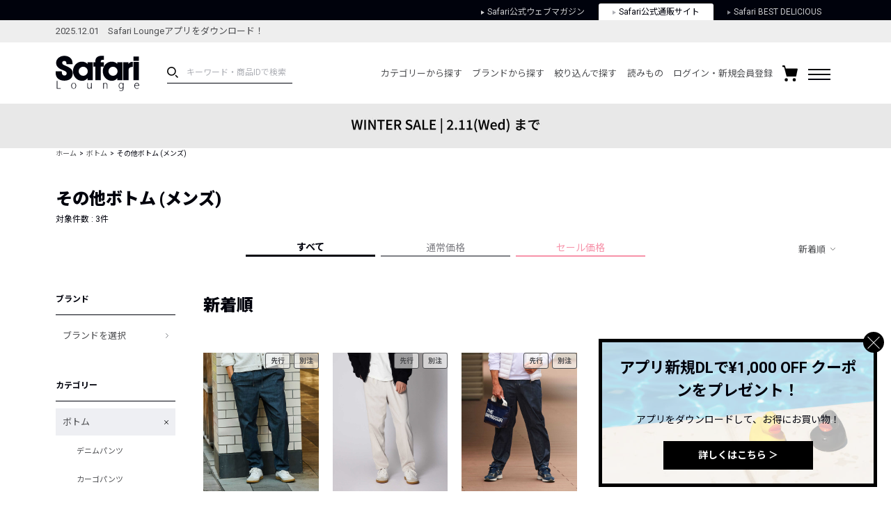

--- FILE ---
content_type: text/html; charset=UTF-8
request_url: https://safarilounge.jp/product/category/?cid=1050&o=1&g=2&pmin=&pmax=&s=&c=&b=&prange=&type=2%2C3%2C4&rel=&amt=1&kt=
body_size: 160025
content:
<!DOCTYPE html>
<html lang="ja">
<head>
	<meta charset="UTF-8">
	<meta name="viewport" content="width=1140">
	<meta http-equiv="X-UA-Compatible" content="ie=edge"><script type="text/javascript">(window.NREUM||(NREUM={})).init={privacy:{cookies_enabled:true},ajax:{deny_list:["bam.nr-data.net"]},feature_flags:["soft_nav"],distributed_tracing:{enabled:true}};(window.NREUM||(NREUM={})).loader_config={agentID:"1120459171",accountID:"3252319",trustKey:"2608475",xpid:"VwQCU1VSARAJXVZWAgkDVVU=",licenseKey:"NRJS-120d9c1534fab757772",applicationID:"997458431",browserID:"1120459171"};;/*! For license information please see nr-loader-spa-1.308.0.min.js.LICENSE.txt */
(()=>{var e,t,r={384:(e,t,r)=>{"use strict";r.d(t,{NT:()=>a,US:()=>u,Zm:()=>o,bQ:()=>d,dV:()=>c,pV:()=>l});var n=r(6154),i=r(1863),s=r(1910);const a={beacon:"bam.nr-data.net",errorBeacon:"bam.nr-data.net"};function o(){return n.gm.NREUM||(n.gm.NREUM={}),void 0===n.gm.newrelic&&(n.gm.newrelic=n.gm.NREUM),n.gm.NREUM}function c(){let e=o();return e.o||(e.o={ST:n.gm.setTimeout,SI:n.gm.setImmediate||n.gm.setInterval,CT:n.gm.clearTimeout,XHR:n.gm.XMLHttpRequest,REQ:n.gm.Request,EV:n.gm.Event,PR:n.gm.Promise,MO:n.gm.MutationObserver,FETCH:n.gm.fetch,WS:n.gm.WebSocket},(0,s.i)(...Object.values(e.o))),e}function d(e,t){let r=o();r.initializedAgents??={},t.initializedAt={ms:(0,i.t)(),date:new Date},r.initializedAgents[e]=t}function u(e,t){o()[e]=t}function l(){return function(){let e=o();const t=e.info||{};e.info={beacon:a.beacon,errorBeacon:a.errorBeacon,...t}}(),function(){let e=o();const t=e.init||{};e.init={...t}}(),c(),function(){let e=o();const t=e.loader_config||{};e.loader_config={...t}}(),o()}},782:(e,t,r)=>{"use strict";r.d(t,{T:()=>n});const n=r(860).K7.pageViewTiming},860:(e,t,r)=>{"use strict";r.d(t,{$J:()=>u,K7:()=>c,P3:()=>d,XX:()=>i,Yy:()=>o,df:()=>s,qY:()=>n,v4:()=>a});const n="events",i="jserrors",s="browser/blobs",a="rum",o="browser/logs",c={ajax:"ajax",genericEvents:"generic_events",jserrors:i,logging:"logging",metrics:"metrics",pageAction:"page_action",pageViewEvent:"page_view_event",pageViewTiming:"page_view_timing",sessionReplay:"session_replay",sessionTrace:"session_trace",softNav:"soft_navigations",spa:"spa"},d={[c.pageViewEvent]:1,[c.pageViewTiming]:2,[c.metrics]:3,[c.jserrors]:4,[c.spa]:5,[c.ajax]:6,[c.sessionTrace]:7,[c.softNav]:8,[c.sessionReplay]:9,[c.logging]:10,[c.genericEvents]:11},u={[c.pageViewEvent]:a,[c.pageViewTiming]:n,[c.ajax]:n,[c.spa]:n,[c.softNav]:n,[c.metrics]:i,[c.jserrors]:i,[c.sessionTrace]:s,[c.sessionReplay]:s,[c.logging]:o,[c.genericEvents]:"ins"}},944:(e,t,r)=>{"use strict";r.d(t,{R:()=>i});var n=r(3241);function i(e,t){"function"==typeof console.debug&&(console.debug("New Relic Warning: https://github.com/newrelic/newrelic-browser-agent/blob/main/docs/warning-codes.md#".concat(e),t),(0,n.W)({agentIdentifier:null,drained:null,type:"data",name:"warn",feature:"warn",data:{code:e,secondary:t}}))}},993:(e,t,r)=>{"use strict";r.d(t,{A$:()=>s,ET:()=>a,TZ:()=>o,p_:()=>i});var n=r(860);const i={ERROR:"ERROR",WARN:"WARN",INFO:"INFO",DEBUG:"DEBUG",TRACE:"TRACE"},s={OFF:0,ERROR:1,WARN:2,INFO:3,DEBUG:4,TRACE:5},a="log",o=n.K7.logging},1541:(e,t,r)=>{"use strict";r.d(t,{U:()=>i,f:()=>n});const n={MFE:"MFE",BA:"BA"};function i(e,t){if(2!==t?.harvestEndpointVersion)return{};const r=t.agentRef.runtime.appMetadata.agents[0].entityGuid;return e?{"source.id":e.id,"source.name":e.name,"source.type":e.type,"parent.id":e.parent?.id||r,"parent.type":e.parent?.type||n.BA}:{"entity.guid":r,appId:t.agentRef.info.applicationID}}},1687:(e,t,r)=>{"use strict";r.d(t,{Ak:()=>d,Ze:()=>h,x3:()=>u});var n=r(3241),i=r(7836),s=r(3606),a=r(860),o=r(2646);const c={};function d(e,t){const r={staged:!1,priority:a.P3[t]||0};l(e),c[e].get(t)||c[e].set(t,r)}function u(e,t){e&&c[e]&&(c[e].get(t)&&c[e].delete(t),p(e,t,!1),c[e].size&&f(e))}function l(e){if(!e)throw new Error("agentIdentifier required");c[e]||(c[e]=new Map)}function h(e="",t="feature",r=!1){if(l(e),!e||!c[e].get(t)||r)return p(e,t);c[e].get(t).staged=!0,f(e)}function f(e){const t=Array.from(c[e]);t.every(([e,t])=>t.staged)&&(t.sort((e,t)=>e[1].priority-t[1].priority),t.forEach(([t])=>{c[e].delete(t),p(e,t)}))}function p(e,t,r=!0){const a=e?i.ee.get(e):i.ee,c=s.i.handlers;if(!a.aborted&&a.backlog&&c){if((0,n.W)({agentIdentifier:e,type:"lifecycle",name:"drain",feature:t}),r){const e=a.backlog[t],r=c[t];if(r){for(let t=0;e&&t<e.length;++t)g(e[t],r);Object.entries(r).forEach(([e,t])=>{Object.values(t||{}).forEach(t=>{t[0]?.on&&t[0]?.context()instanceof o.y&&t[0].on(e,t[1])})})}}a.isolatedBacklog||delete c[t],a.backlog[t]=null,a.emit("drain-"+t,[])}}function g(e,t){var r=e[1];Object.values(t[r]||{}).forEach(t=>{var r=e[0];if(t[0]===r){var n=t[1],i=e[3],s=e[2];n.apply(i,s)}})}},1738:(e,t,r)=>{"use strict";r.d(t,{U:()=>f,Y:()=>h});var n=r(3241),i=r(9908),s=r(1863),a=r(944),o=r(5701),c=r(3969),d=r(8362),u=r(860),l=r(4261);function h(e,t,r,s){const h=s||r;!h||h[e]&&h[e]!==d.d.prototype[e]||(h[e]=function(){(0,i.p)(c.xV,["API/"+e+"/called"],void 0,u.K7.metrics,r.ee),(0,n.W)({agentIdentifier:r.agentIdentifier,drained:!!o.B?.[r.agentIdentifier],type:"data",name:"api",feature:l.Pl+e,data:{}});try{return t.apply(this,arguments)}catch(e){(0,a.R)(23,e)}})}function f(e,t,r,n,a){const o=e.info;null===r?delete o.jsAttributes[t]:o.jsAttributes[t]=r,(a||null===r)&&(0,i.p)(l.Pl+n,[(0,s.t)(),t,r],void 0,"session",e.ee)}},1741:(e,t,r)=>{"use strict";r.d(t,{W:()=>s});var n=r(944),i=r(4261);class s{#e(e,...t){if(this[e]!==s.prototype[e])return this[e](...t);(0,n.R)(35,e)}addPageAction(e,t){return this.#e(i.hG,e,t)}register(e){return this.#e(i.eY,e)}recordCustomEvent(e,t){return this.#e(i.fF,e,t)}setPageViewName(e,t){return this.#e(i.Fw,e,t)}setCustomAttribute(e,t,r){return this.#e(i.cD,e,t,r)}noticeError(e,t){return this.#e(i.o5,e,t)}setUserId(e,t=!1){return this.#e(i.Dl,e,t)}setApplicationVersion(e){return this.#e(i.nb,e)}setErrorHandler(e){return this.#e(i.bt,e)}addRelease(e,t){return this.#e(i.k6,e,t)}log(e,t){return this.#e(i.$9,e,t)}start(){return this.#e(i.d3)}finished(e){return this.#e(i.BL,e)}recordReplay(){return this.#e(i.CH)}pauseReplay(){return this.#e(i.Tb)}addToTrace(e){return this.#e(i.U2,e)}setCurrentRouteName(e){return this.#e(i.PA,e)}interaction(e){return this.#e(i.dT,e)}wrapLogger(e,t,r){return this.#e(i.Wb,e,t,r)}measure(e,t){return this.#e(i.V1,e,t)}consent(e){return this.#e(i.Pv,e)}}},1863:(e,t,r)=>{"use strict";function n(){return Math.floor(performance.now())}r.d(t,{t:()=>n})},1910:(e,t,r)=>{"use strict";r.d(t,{i:()=>s});var n=r(944);const i=new Map;function s(...e){return e.every(e=>{if(i.has(e))return i.get(e);const t="function"==typeof e?e.toString():"",r=t.includes("[native code]"),s=t.includes("nrWrapper");return r||s||(0,n.R)(64,e?.name||t),i.set(e,r),r})}},2555:(e,t,r)=>{"use strict";r.d(t,{D:()=>o,f:()=>a});var n=r(384),i=r(8122);const s={beacon:n.NT.beacon,errorBeacon:n.NT.errorBeacon,licenseKey:void 0,applicationID:void 0,sa:void 0,queueTime:void 0,applicationTime:void 0,ttGuid:void 0,user:void 0,account:void 0,product:void 0,extra:void 0,jsAttributes:{},userAttributes:void 0,atts:void 0,transactionName:void 0,tNamePlain:void 0};function a(e){try{return!!e.licenseKey&&!!e.errorBeacon&&!!e.applicationID}catch(e){return!1}}const o=e=>(0,i.a)(e,s)},2614:(e,t,r)=>{"use strict";r.d(t,{BB:()=>a,H3:()=>n,g:()=>d,iL:()=>c,tS:()=>o,uh:()=>i,wk:()=>s});const n="NRBA",i="SESSION",s=144e5,a=18e5,o={STARTED:"session-started",PAUSE:"session-pause",RESET:"session-reset",RESUME:"session-resume",UPDATE:"session-update"},c={SAME_TAB:"same-tab",CROSS_TAB:"cross-tab"},d={OFF:0,FULL:1,ERROR:2}},2646:(e,t,r)=>{"use strict";r.d(t,{y:()=>n});class n{constructor(e){this.contextId=e}}},2843:(e,t,r)=>{"use strict";r.d(t,{G:()=>s,u:()=>i});var n=r(3878);function i(e,t=!1,r,i){(0,n.DD)("visibilitychange",function(){if(t)return void("hidden"===document.visibilityState&&e());e(document.visibilityState)},r,i)}function s(e,t,r){(0,n.sp)("pagehide",e,t,r)}},3241:(e,t,r)=>{"use strict";r.d(t,{W:()=>s});var n=r(6154);const i="newrelic";function s(e={}){try{n.gm.dispatchEvent(new CustomEvent(i,{detail:e}))}catch(e){}}},3304:(e,t,r)=>{"use strict";r.d(t,{A:()=>s});var n=r(7836);const i=()=>{const e=new WeakSet;return(t,r)=>{if("object"==typeof r&&null!==r){if(e.has(r))return;e.add(r)}return r}};function s(e){try{return JSON.stringify(e,i())??""}catch(e){try{n.ee.emit("internal-error",[e])}catch(e){}return""}}},3333:(e,t,r)=>{"use strict";r.d(t,{$v:()=>u,TZ:()=>n,Xh:()=>c,Zp:()=>i,kd:()=>d,mq:()=>o,nf:()=>a,qN:()=>s});const n=r(860).K7.genericEvents,i=["auxclick","click","copy","keydown","paste","scrollend"],s=["focus","blur"],a=4,o=1e3,c=2e3,d=["PageAction","UserAction","BrowserPerformance"],u={RESOURCES:"experimental.resources",REGISTER:"register"}},3434:(e,t,r)=>{"use strict";r.d(t,{Jt:()=>s,YM:()=>d});var n=r(7836),i=r(5607);const s="nr@original:".concat(i.W),a=50;var o=Object.prototype.hasOwnProperty,c=!1;function d(e,t){return e||(e=n.ee),r.inPlace=function(e,t,n,i,s){n||(n="");const a="-"===n.charAt(0);for(let o=0;o<t.length;o++){const c=t[o],d=e[c];l(d)||(e[c]=r(d,a?c+n:n,i,c,s))}},r.flag=s,r;function r(t,r,n,c,d){return l(t)?t:(r||(r=""),nrWrapper[s]=t,function(e,t,r){if(Object.defineProperty&&Object.keys)try{return Object.keys(e).forEach(function(r){Object.defineProperty(t,r,{get:function(){return e[r]},set:function(t){return e[r]=t,t}})}),t}catch(e){u([e],r)}for(var n in e)o.call(e,n)&&(t[n]=e[n])}(t,nrWrapper,e),nrWrapper);function nrWrapper(){var s,o,l,h;let f;try{o=this,s=[...arguments],l="function"==typeof n?n(s,o):n||{}}catch(t){u([t,"",[s,o,c],l],e)}i(r+"start",[s,o,c],l,d);const p=performance.now();let g;try{return h=t.apply(o,s),g=performance.now(),h}catch(e){throw g=performance.now(),i(r+"err",[s,o,e],l,d),f=e,f}finally{const e=g-p,t={start:p,end:g,duration:e,isLongTask:e>=a,methodName:c,thrownError:f};t.isLongTask&&i("long-task",[t,o],l,d),i(r+"end",[s,o,h],l,d)}}}function i(r,n,i,s){if(!c||t){var a=c;c=!0;try{e.emit(r,n,i,t,s)}catch(t){u([t,r,n,i],e)}c=a}}}function u(e,t){t||(t=n.ee);try{t.emit("internal-error",e)}catch(e){}}function l(e){return!(e&&"function"==typeof e&&e.apply&&!e[s])}},3606:(e,t,r)=>{"use strict";r.d(t,{i:()=>s});var n=r(9908);s.on=a;var i=s.handlers={};function s(e,t,r,s){a(s||n.d,i,e,t,r)}function a(e,t,r,i,s){s||(s="feature"),e||(e=n.d);var a=t[s]=t[s]||{};(a[r]=a[r]||[]).push([e,i])}},3738:(e,t,r)=>{"use strict";r.d(t,{He:()=>i,Kp:()=>o,Lc:()=>d,Rz:()=>u,TZ:()=>n,bD:()=>s,d3:()=>a,jx:()=>l,sl:()=>h,uP:()=>c});const n=r(860).K7.sessionTrace,i="bstResource",s="resource",a="-start",o="-end",c="fn"+a,d="fn"+o,u="pushState",l=1e3,h=3e4},3785:(e,t,r)=>{"use strict";r.d(t,{R:()=>c,b:()=>d});var n=r(9908),i=r(1863),s=r(860),a=r(3969),o=r(993);function c(e,t,r={},c=o.p_.INFO,d=!0,u,l=(0,i.t)()){(0,n.p)(a.xV,["API/logging/".concat(c.toLowerCase(),"/called")],void 0,s.K7.metrics,e),(0,n.p)(o.ET,[l,t,r,c,d,u],void 0,s.K7.logging,e)}function d(e){return"string"==typeof e&&Object.values(o.p_).some(t=>t===e.toUpperCase().trim())}},3878:(e,t,r)=>{"use strict";function n(e,t){return{capture:e,passive:!1,signal:t}}function i(e,t,r=!1,i){window.addEventListener(e,t,n(r,i))}function s(e,t,r=!1,i){document.addEventListener(e,t,n(r,i))}r.d(t,{DD:()=>s,jT:()=>n,sp:()=>i})},3962:(e,t,r)=>{"use strict";r.d(t,{AM:()=>a,O2:()=>l,OV:()=>s,Qu:()=>h,TZ:()=>c,ih:()=>f,pP:()=>o,t1:()=>u,tC:()=>i,wD:()=>d});var n=r(860);const i=["click","keydown","submit"],s="popstate",a="api",o="initialPageLoad",c=n.K7.softNav,d=5e3,u=500,l={INITIAL_PAGE_LOAD:"",ROUTE_CHANGE:1,UNSPECIFIED:2},h={INTERACTION:1,AJAX:2,CUSTOM_END:3,CUSTOM_TRACER:4},f={IP:"in progress",PF:"pending finish",FIN:"finished",CAN:"cancelled"}},3969:(e,t,r)=>{"use strict";r.d(t,{TZ:()=>n,XG:()=>o,rs:()=>i,xV:()=>a,z_:()=>s});const n=r(860).K7.metrics,i="sm",s="cm",a="storeSupportabilityMetrics",o="storeEventMetrics"},4234:(e,t,r)=>{"use strict";r.d(t,{W:()=>s});var n=r(7836),i=r(1687);class s{constructor(e,t){this.agentIdentifier=e,this.ee=n.ee.get(e),this.featureName=t,this.blocked=!1}deregisterDrain(){(0,i.x3)(this.agentIdentifier,this.featureName)}}},4261:(e,t,r)=>{"use strict";r.d(t,{$9:()=>u,BL:()=>c,CH:()=>p,Dl:()=>R,Fw:()=>w,PA:()=>v,Pl:()=>n,Pv:()=>A,Tb:()=>h,U2:()=>a,V1:()=>E,Wb:()=>T,bt:()=>y,cD:()=>b,d3:()=>x,dT:()=>d,eY:()=>g,fF:()=>f,hG:()=>s,hw:()=>i,k6:()=>o,nb:()=>m,o5:()=>l});const n="api-",i=n+"ixn-",s="addPageAction",a="addToTrace",o="addRelease",c="finished",d="interaction",u="log",l="noticeError",h="pauseReplay",f="recordCustomEvent",p="recordReplay",g="register",m="setApplicationVersion",v="setCurrentRouteName",b="setCustomAttribute",y="setErrorHandler",w="setPageViewName",R="setUserId",x="start",T="wrapLogger",E="measure",A="consent"},5205:(e,t,r)=>{"use strict";r.d(t,{j:()=>S});var n=r(384),i=r(1741);var s=r(2555),a=r(3333);const o=e=>{if(!e||"string"!=typeof e)return!1;try{document.createDocumentFragment().querySelector(e)}catch{return!1}return!0};var c=r(2614),d=r(944),u=r(8122);const l="[data-nr-mask]",h=e=>(0,u.a)(e,(()=>{const e={feature_flags:[],experimental:{allow_registered_children:!1,resources:!1},mask_selector:"*",block_selector:"[data-nr-block]",mask_input_options:{color:!1,date:!1,"datetime-local":!1,email:!1,month:!1,number:!1,range:!1,search:!1,tel:!1,text:!1,time:!1,url:!1,week:!1,textarea:!1,select:!1,password:!0}};return{ajax:{deny_list:void 0,block_internal:!0,enabled:!0,autoStart:!0},api:{get allow_registered_children(){return e.feature_flags.includes(a.$v.REGISTER)||e.experimental.allow_registered_children},set allow_registered_children(t){e.experimental.allow_registered_children=t},duplicate_registered_data:!1},browser_consent_mode:{enabled:!1},distributed_tracing:{enabled:void 0,exclude_newrelic_header:void 0,cors_use_newrelic_header:void 0,cors_use_tracecontext_headers:void 0,allowed_origins:void 0},get feature_flags(){return e.feature_flags},set feature_flags(t){e.feature_flags=t},generic_events:{enabled:!0,autoStart:!0},harvest:{interval:30},jserrors:{enabled:!0,autoStart:!0},logging:{enabled:!0,autoStart:!0},metrics:{enabled:!0,autoStart:!0},obfuscate:void 0,page_action:{enabled:!0},page_view_event:{enabled:!0,autoStart:!0},page_view_timing:{enabled:!0,autoStart:!0},performance:{capture_marks:!1,capture_measures:!1,capture_detail:!0,resources:{get enabled(){return e.feature_flags.includes(a.$v.RESOURCES)||e.experimental.resources},set enabled(t){e.experimental.resources=t},asset_types:[],first_party_domains:[],ignore_newrelic:!0}},privacy:{cookies_enabled:!0},proxy:{assets:void 0,beacon:void 0},session:{expiresMs:c.wk,inactiveMs:c.BB},session_replay:{autoStart:!0,enabled:!1,preload:!1,sampling_rate:10,error_sampling_rate:100,collect_fonts:!1,inline_images:!1,fix_stylesheets:!0,mask_all_inputs:!0,get mask_text_selector(){return e.mask_selector},set mask_text_selector(t){o(t)?e.mask_selector="".concat(t,",").concat(l):""===t||null===t?e.mask_selector=l:(0,d.R)(5,t)},get block_class(){return"nr-block"},get ignore_class(){return"nr-ignore"},get mask_text_class(){return"nr-mask"},get block_selector(){return e.block_selector},set block_selector(t){o(t)?e.block_selector+=",".concat(t):""!==t&&(0,d.R)(6,t)},get mask_input_options(){return e.mask_input_options},set mask_input_options(t){t&&"object"==typeof t?e.mask_input_options={...t,password:!0}:(0,d.R)(7,t)}},session_trace:{enabled:!0,autoStart:!0},soft_navigations:{enabled:!0,autoStart:!0},spa:{enabled:!0,autoStart:!0},ssl:void 0,user_actions:{enabled:!0,elementAttributes:["id","className","tagName","type"]}}})());var f=r(6154),p=r(9324);let g=0;const m={buildEnv:p.F3,distMethod:p.Xs,version:p.xv,originTime:f.WN},v={consented:!1},b={appMetadata:{},get consented(){return this.session?.state?.consent||v.consented},set consented(e){v.consented=e},customTransaction:void 0,denyList:void 0,disabled:!1,harvester:void 0,isolatedBacklog:!1,isRecording:!1,loaderType:void 0,maxBytes:3e4,obfuscator:void 0,onerror:void 0,ptid:void 0,releaseIds:{},session:void 0,timeKeeper:void 0,registeredEntities:[],jsAttributesMetadata:{bytes:0},get harvestCount(){return++g}},y=e=>{const t=(0,u.a)(e,b),r=Object.keys(m).reduce((e,t)=>(e[t]={value:m[t],writable:!1,configurable:!0,enumerable:!0},e),{});return Object.defineProperties(t,r)};var w=r(5701);const R=e=>{const t=e.startsWith("http");e+="/",r.p=t?e:"https://"+e};var x=r(7836),T=r(3241);const E={accountID:void 0,trustKey:void 0,agentID:void 0,licenseKey:void 0,applicationID:void 0,xpid:void 0},A=e=>(0,u.a)(e,E),_=new Set;function S(e,t={},r,a){let{init:o,info:c,loader_config:d,runtime:u={},exposed:l=!0}=t;if(!c){const e=(0,n.pV)();o=e.init,c=e.info,d=e.loader_config}e.init=h(o||{}),e.loader_config=A(d||{}),c.jsAttributes??={},f.bv&&(c.jsAttributes.isWorker=!0),e.info=(0,s.D)(c);const p=e.init,g=[c.beacon,c.errorBeacon];_.has(e.agentIdentifier)||(p.proxy.assets&&(R(p.proxy.assets),g.push(p.proxy.assets)),p.proxy.beacon&&g.push(p.proxy.beacon),e.beacons=[...g],function(e){const t=(0,n.pV)();Object.getOwnPropertyNames(i.W.prototype).forEach(r=>{const n=i.W.prototype[r];if("function"!=typeof n||"constructor"===n)return;let s=t[r];e[r]&&!1!==e.exposed&&"micro-agent"!==e.runtime?.loaderType&&(t[r]=(...t)=>{const n=e[r](...t);return s?s(...t):n})})}(e),(0,n.US)("activatedFeatures",w.B)),u.denyList=[...p.ajax.deny_list||[],...p.ajax.block_internal?g:[]],u.ptid=e.agentIdentifier,u.loaderType=r,e.runtime=y(u),_.has(e.agentIdentifier)||(e.ee=x.ee.get(e.agentIdentifier),e.exposed=l,(0,T.W)({agentIdentifier:e.agentIdentifier,drained:!!w.B?.[e.agentIdentifier],type:"lifecycle",name:"initialize",feature:void 0,data:e.config})),_.add(e.agentIdentifier)}},5270:(e,t,r)=>{"use strict";r.d(t,{Aw:()=>a,SR:()=>s,rF:()=>o});var n=r(384),i=r(7767);function s(e){return!!(0,n.dV)().o.MO&&(0,i.V)(e)&&!0===e?.session_trace.enabled}function a(e){return!0===e?.session_replay.preload&&s(e)}function o(e,t){try{if("string"==typeof t?.type){if("password"===t.type.toLowerCase())return"*".repeat(e?.length||0);if(void 0!==t?.dataset?.nrUnmask||t?.classList?.contains("nr-unmask"))return e}}catch(e){}return"string"==typeof e?e.replace(/[\S]/g,"*"):"*".repeat(e?.length||0)}},5289:(e,t,r)=>{"use strict";r.d(t,{GG:()=>a,Qr:()=>c,sB:()=>o});var n=r(3878),i=r(6389);function s(){return"undefined"==typeof document||"complete"===document.readyState}function a(e,t){if(s())return e();const r=(0,i.J)(e),a=setInterval(()=>{s()&&(clearInterval(a),r())},500);(0,n.sp)("load",r,t)}function o(e){if(s())return e();(0,n.DD)("DOMContentLoaded",e)}function c(e){if(s())return e();(0,n.sp)("popstate",e)}},5607:(e,t,r)=>{"use strict";r.d(t,{W:()=>n});const n=(0,r(9566).bz)()},5701:(e,t,r)=>{"use strict";r.d(t,{B:()=>s,t:()=>a});var n=r(3241);const i=new Set,s={};function a(e,t){const r=t.agentIdentifier;s[r]??={},e&&"object"==typeof e&&(i.has(r)||(t.ee.emit("rumresp",[e]),s[r]=e,i.add(r),(0,n.W)({agentIdentifier:r,loaded:!0,drained:!0,type:"lifecycle",name:"load",feature:void 0,data:e})))}},6154:(e,t,r)=>{"use strict";r.d(t,{OF:()=>d,RI:()=>i,WN:()=>h,bv:()=>s,eN:()=>f,gm:()=>a,lR:()=>l,m:()=>c,mw:()=>o,sb:()=>u});var n=r(1863);const i="undefined"!=typeof window&&!!window.document,s="undefined"!=typeof WorkerGlobalScope&&("undefined"!=typeof self&&self instanceof WorkerGlobalScope&&self.navigator instanceof WorkerNavigator||"undefined"!=typeof globalThis&&globalThis instanceof WorkerGlobalScope&&globalThis.navigator instanceof WorkerNavigator),a=i?window:"undefined"!=typeof WorkerGlobalScope&&("undefined"!=typeof self&&self instanceof WorkerGlobalScope&&self||"undefined"!=typeof globalThis&&globalThis instanceof WorkerGlobalScope&&globalThis),o=Boolean("hidden"===a?.document?.visibilityState),c=""+a?.location,d=/iPad|iPhone|iPod/.test(a.navigator?.userAgent),u=d&&"undefined"==typeof SharedWorker,l=(()=>{const e=a.navigator?.userAgent?.match(/Firefox[/\s](\d+\.\d+)/);return Array.isArray(e)&&e.length>=2?+e[1]:0})(),h=Date.now()-(0,n.t)(),f=()=>"undefined"!=typeof PerformanceNavigationTiming&&a?.performance?.getEntriesByType("navigation")?.[0]?.responseStart},6344:(e,t,r)=>{"use strict";r.d(t,{BB:()=>u,Qb:()=>l,TZ:()=>i,Ug:()=>a,Vh:()=>s,_s:()=>o,bc:()=>d,yP:()=>c});var n=r(2614);const i=r(860).K7.sessionReplay,s="errorDuringReplay",a=.12,o={DomContentLoaded:0,Load:1,FullSnapshot:2,IncrementalSnapshot:3,Meta:4,Custom:5},c={[n.g.ERROR]:15e3,[n.g.FULL]:3e5,[n.g.OFF]:0},d={RESET:{message:"Session was reset",sm:"Reset"},IMPORT:{message:"Recorder failed to import",sm:"Import"},TOO_MANY:{message:"429: Too Many Requests",sm:"Too-Many"},TOO_BIG:{message:"Payload was too large",sm:"Too-Big"},CROSS_TAB:{message:"Session Entity was set to OFF on another tab",sm:"Cross-Tab"},ENTITLEMENTS:{message:"Session Replay is not allowed and will not be started",sm:"Entitlement"}},u=5e3,l={API:"api",RESUME:"resume",SWITCH_TO_FULL:"switchToFull",INITIALIZE:"initialize",PRELOAD:"preload"}},6389:(e,t,r)=>{"use strict";function n(e,t=500,r={}){const n=r?.leading||!1;let i;return(...r)=>{n&&void 0===i&&(e.apply(this,r),i=setTimeout(()=>{i=clearTimeout(i)},t)),n||(clearTimeout(i),i=setTimeout(()=>{e.apply(this,r)},t))}}function i(e){let t=!1;return(...r)=>{t||(t=!0,e.apply(this,r))}}r.d(t,{J:()=>i,s:()=>n})},6630:(e,t,r)=>{"use strict";r.d(t,{T:()=>n});const n=r(860).K7.pageViewEvent},6774:(e,t,r)=>{"use strict";r.d(t,{T:()=>n});const n=r(860).K7.jserrors},7295:(e,t,r)=>{"use strict";r.d(t,{Xv:()=>a,gX:()=>i,iW:()=>s});var n=[];function i(e){if(!e||s(e))return!1;if(0===n.length)return!0;if("*"===n[0].hostname)return!1;for(var t=0;t<n.length;t++){var r=n[t];if(r.hostname.test(e.hostname)&&r.pathname.test(e.pathname))return!1}return!0}function s(e){return void 0===e.hostname}function a(e){if(n=[],e&&e.length)for(var t=0;t<e.length;t++){let r=e[t];if(!r)continue;if("*"===r)return void(n=[{hostname:"*"}]);0===r.indexOf("http://")?r=r.substring(7):0===r.indexOf("https://")&&(r=r.substring(8));const i=r.indexOf("/");let s,a;i>0?(s=r.substring(0,i),a=r.substring(i)):(s=r,a="*");let[c]=s.split(":");n.push({hostname:o(c),pathname:o(a,!0)})}}function o(e,t=!1){const r=e.replace(/[.+?^${}()|[\]\\]/g,e=>"\\"+e).replace(/\*/g,".*?");return new RegExp((t?"^":"")+r+"$")}},7485:(e,t,r)=>{"use strict";r.d(t,{D:()=>i});var n=r(6154);function i(e){if(0===(e||"").indexOf("data:"))return{protocol:"data"};try{const t=new URL(e,location.href),r={port:t.port,hostname:t.hostname,pathname:t.pathname,search:t.search,protocol:t.protocol.slice(0,t.protocol.indexOf(":")),sameOrigin:t.protocol===n.gm?.location?.protocol&&t.host===n.gm?.location?.host};return r.port&&""!==r.port||("http:"===t.protocol&&(r.port="80"),"https:"===t.protocol&&(r.port="443")),r.pathname&&""!==r.pathname?r.pathname.startsWith("/")||(r.pathname="/".concat(r.pathname)):r.pathname="/",r}catch(e){return{}}}},7699:(e,t,r)=>{"use strict";r.d(t,{It:()=>s,KC:()=>o,No:()=>i,qh:()=>a});var n=r(860);const i=16e3,s=1e6,a="SESSION_ERROR",o={[n.K7.logging]:!0,[n.K7.genericEvents]:!1,[n.K7.jserrors]:!1,[n.K7.ajax]:!1}},7767:(e,t,r)=>{"use strict";r.d(t,{V:()=>i});var n=r(6154);const i=e=>n.RI&&!0===e?.privacy.cookies_enabled},7836:(e,t,r)=>{"use strict";r.d(t,{P:()=>o,ee:()=>c});var n=r(384),i=r(8990),s=r(2646),a=r(5607);const o="nr@context:".concat(a.W),c=function e(t,r){var n={},a={},u={},l=!1;try{l=16===r.length&&d.initializedAgents?.[r]?.runtime.isolatedBacklog}catch(e){}var h={on:p,addEventListener:p,removeEventListener:function(e,t){var r=n[e];if(!r)return;for(var i=0;i<r.length;i++)r[i]===t&&r.splice(i,1)},emit:function(e,r,n,i,s){!1!==s&&(s=!0);if(c.aborted&&!i)return;t&&s&&t.emit(e,r,n);var o=f(n);g(e).forEach(e=>{e.apply(o,r)});var d=v()[a[e]];d&&d.push([h,e,r,o]);return o},get:m,listeners:g,context:f,buffer:function(e,t){const r=v();if(t=t||"feature",h.aborted)return;Object.entries(e||{}).forEach(([e,n])=>{a[n]=t,t in r||(r[t]=[])})},abort:function(){h._aborted=!0,Object.keys(h.backlog).forEach(e=>{delete h.backlog[e]})},isBuffering:function(e){return!!v()[a[e]]},debugId:r,backlog:l?{}:t&&"object"==typeof t.backlog?t.backlog:{},isolatedBacklog:l};return Object.defineProperty(h,"aborted",{get:()=>{let e=h._aborted||!1;return e||(t&&(e=t.aborted),e)}}),h;function f(e){return e&&e instanceof s.y?e:e?(0,i.I)(e,o,()=>new s.y(o)):new s.y(o)}function p(e,t){n[e]=g(e).concat(t)}function g(e){return n[e]||[]}function m(t){return u[t]=u[t]||e(h,t)}function v(){return h.backlog}}(void 0,"globalEE"),d=(0,n.Zm)();d.ee||(d.ee=c)},8122:(e,t,r)=>{"use strict";r.d(t,{a:()=>i});var n=r(944);function i(e,t){try{if(!e||"object"!=typeof e)return(0,n.R)(3);if(!t||"object"!=typeof t)return(0,n.R)(4);const r=Object.create(Object.getPrototypeOf(t),Object.getOwnPropertyDescriptors(t)),s=0===Object.keys(r).length?e:r;for(let a in s)if(void 0!==e[a])try{if(null===e[a]){r[a]=null;continue}Array.isArray(e[a])&&Array.isArray(t[a])?r[a]=Array.from(new Set([...e[a],...t[a]])):"object"==typeof e[a]&&"object"==typeof t[a]?r[a]=i(e[a],t[a]):r[a]=e[a]}catch(e){r[a]||(0,n.R)(1,e)}return r}catch(e){(0,n.R)(2,e)}}},8139:(e,t,r)=>{"use strict";r.d(t,{u:()=>h});var n=r(7836),i=r(3434),s=r(8990),a=r(6154);const o={},c=a.gm.XMLHttpRequest,d="addEventListener",u="removeEventListener",l="nr@wrapped:".concat(n.P);function h(e){var t=function(e){return(e||n.ee).get("events")}(e);if(o[t.debugId]++)return t;o[t.debugId]=1;var r=(0,i.YM)(t,!0);function h(e){r.inPlace(e,[d,u],"-",p)}function p(e,t){return e[1]}return"getPrototypeOf"in Object&&(a.RI&&f(document,h),c&&f(c.prototype,h),f(a.gm,h)),t.on(d+"-start",function(e,t){var n=e[1];if(null!==n&&("function"==typeof n||"object"==typeof n)&&"newrelic"!==e[0]){var i=(0,s.I)(n,l,function(){var e={object:function(){if("function"!=typeof n.handleEvent)return;return n.handleEvent.apply(n,arguments)},function:n}[typeof n];return e?r(e,"fn-",null,e.name||"anonymous"):n});this.wrapped=e[1]=i}}),t.on(u+"-start",function(e){e[1]=this.wrapped||e[1]}),t}function f(e,t,...r){let n=e;for(;"object"==typeof n&&!Object.prototype.hasOwnProperty.call(n,d);)n=Object.getPrototypeOf(n);n&&t(n,...r)}},8362:(e,t,r)=>{"use strict";r.d(t,{d:()=>s});var n=r(9566),i=r(1741);class s extends i.W{agentIdentifier=(0,n.LA)(16)}},8374:(e,t,r)=>{r.nc=(()=>{try{return document?.currentScript?.nonce}catch(e){}return""})()},8990:(e,t,r)=>{"use strict";r.d(t,{I:()=>i});var n=Object.prototype.hasOwnProperty;function i(e,t,r){if(n.call(e,t))return e[t];var i=r();if(Object.defineProperty&&Object.keys)try{return Object.defineProperty(e,t,{value:i,writable:!0,enumerable:!1}),i}catch(e){}return e[t]=i,i}},9119:(e,t,r)=>{"use strict";r.d(t,{L:()=>s});var n=/([^?#]*)[^#]*(#[^?]*|$).*/,i=/([^?#]*)().*/;function s(e,t){return e?e.replace(t?n:i,"$1$2"):e}},9300:(e,t,r)=>{"use strict";r.d(t,{T:()=>n});const n=r(860).K7.ajax},9324:(e,t,r)=>{"use strict";r.d(t,{AJ:()=>a,F3:()=>i,Xs:()=>s,Yq:()=>o,xv:()=>n});const n="1.308.0",i="PROD",s="CDN",a="@newrelic/rrweb",o="1.0.1"},9566:(e,t,r)=>{"use strict";r.d(t,{LA:()=>o,ZF:()=>c,bz:()=>a,el:()=>d});var n=r(6154);const i="xxxxxxxx-xxxx-4xxx-yxxx-xxxxxxxxxxxx";function s(e,t){return e?15&e[t]:16*Math.random()|0}function a(){const e=n.gm?.crypto||n.gm?.msCrypto;let t,r=0;return e&&e.getRandomValues&&(t=e.getRandomValues(new Uint8Array(30))),i.split("").map(e=>"x"===e?s(t,r++).toString(16):"y"===e?(3&s()|8).toString(16):e).join("")}function o(e){const t=n.gm?.crypto||n.gm?.msCrypto;let r,i=0;t&&t.getRandomValues&&(r=t.getRandomValues(new Uint8Array(e)));const a=[];for(var o=0;o<e;o++)a.push(s(r,i++).toString(16));return a.join("")}function c(){return o(16)}function d(){return o(32)}},9908:(e,t,r)=>{"use strict";r.d(t,{d:()=>n,p:()=>i});var n=r(7836).ee.get("handle");function i(e,t,r,i,s){s?(s.buffer([e],i),s.emit(e,t,r)):(n.buffer([e],i),n.emit(e,t,r))}}},n={};function i(e){var t=n[e];if(void 0!==t)return t.exports;var s=n[e]={exports:{}};return r[e](s,s.exports,i),s.exports}i.m=r,i.d=(e,t)=>{for(var r in t)i.o(t,r)&&!i.o(e,r)&&Object.defineProperty(e,r,{enumerable:!0,get:t[r]})},i.f={},i.e=e=>Promise.all(Object.keys(i.f).reduce((t,r)=>(i.f[r](e,t),t),[])),i.u=e=>({212:"nr-spa-compressor",249:"nr-spa-recorder",478:"nr-spa"}[e]+"-1.308.0.min.js"),i.o=(e,t)=>Object.prototype.hasOwnProperty.call(e,t),e={},t="NRBA-1.308.0.PROD:",i.l=(r,n,s,a)=>{if(e[r])e[r].push(n);else{var o,c;if(void 0!==s)for(var d=document.getElementsByTagName("script"),u=0;u<d.length;u++){var l=d[u];if(l.getAttribute("src")==r||l.getAttribute("data-webpack")==t+s){o=l;break}}if(!o){c=!0;var h={478:"sha512-RSfSVnmHk59T/uIPbdSE0LPeqcEdF4/+XhfJdBuccH5rYMOEZDhFdtnh6X6nJk7hGpzHd9Ujhsy7lZEz/ORYCQ==",249:"sha512-ehJXhmntm85NSqW4MkhfQqmeKFulra3klDyY0OPDUE+sQ3GokHlPh1pmAzuNy//3j4ac6lzIbmXLvGQBMYmrkg==",212:"sha512-B9h4CR46ndKRgMBcK+j67uSR2RCnJfGefU+A7FrgR/k42ovXy5x/MAVFiSvFxuVeEk/pNLgvYGMp1cBSK/G6Fg=="};(o=document.createElement("script")).charset="utf-8",i.nc&&o.setAttribute("nonce",i.nc),o.setAttribute("data-webpack",t+s),o.src=r,0!==o.src.indexOf(window.location.origin+"/")&&(o.crossOrigin="anonymous"),h[a]&&(o.integrity=h[a])}e[r]=[n];var f=(t,n)=>{o.onerror=o.onload=null,clearTimeout(p);var i=e[r];if(delete e[r],o.parentNode&&o.parentNode.removeChild(o),i&&i.forEach(e=>e(n)),t)return t(n)},p=setTimeout(f.bind(null,void 0,{type:"timeout",target:o}),12e4);o.onerror=f.bind(null,o.onerror),o.onload=f.bind(null,o.onload),c&&document.head.appendChild(o)}},i.r=e=>{"undefined"!=typeof Symbol&&Symbol.toStringTag&&Object.defineProperty(e,Symbol.toStringTag,{value:"Module"}),Object.defineProperty(e,"__esModule",{value:!0})},i.p="https://js-agent.newrelic.com/",(()=>{var e={38:0,788:0};i.f.j=(t,r)=>{var n=i.o(e,t)?e[t]:void 0;if(0!==n)if(n)r.push(n[2]);else{var s=new Promise((r,i)=>n=e[t]=[r,i]);r.push(n[2]=s);var a=i.p+i.u(t),o=new Error;i.l(a,r=>{if(i.o(e,t)&&(0!==(n=e[t])&&(e[t]=void 0),n)){var s=r&&("load"===r.type?"missing":r.type),a=r&&r.target&&r.target.src;o.message="Loading chunk "+t+" failed: ("+s+": "+a+")",o.name="ChunkLoadError",o.type=s,o.request=a,n[1](o)}},"chunk-"+t,t)}};var t=(t,r)=>{var n,s,[a,o,c]=r,d=0;if(a.some(t=>0!==e[t])){for(n in o)i.o(o,n)&&(i.m[n]=o[n]);if(c)c(i)}for(t&&t(r);d<a.length;d++)s=a[d],i.o(e,s)&&e[s]&&e[s][0](),e[s]=0},r=self["webpackChunk:NRBA-1.308.0.PROD"]=self["webpackChunk:NRBA-1.308.0.PROD"]||[];r.forEach(t.bind(null,0)),r.push=t.bind(null,r.push.bind(r))})(),(()=>{"use strict";i(8374);var e=i(8362),t=i(860);const r=Object.values(t.K7);var n=i(5205);var s=i(9908),a=i(1863),o=i(4261),c=i(1738);var d=i(1687),u=i(4234),l=i(5289),h=i(6154),f=i(944),p=i(5270),g=i(7767),m=i(6389),v=i(7699);class b extends u.W{constructor(e,t){super(e.agentIdentifier,t),this.agentRef=e,this.abortHandler=void 0,this.featAggregate=void 0,this.loadedSuccessfully=void 0,this.onAggregateImported=new Promise(e=>{this.loadedSuccessfully=e}),this.deferred=Promise.resolve(),!1===e.init[this.featureName].autoStart?this.deferred=new Promise((t,r)=>{this.ee.on("manual-start-all",(0,m.J)(()=>{(0,d.Ak)(e.agentIdentifier,this.featureName),t()}))}):(0,d.Ak)(e.agentIdentifier,t)}importAggregator(e,t,r={}){if(this.featAggregate)return;const n=async()=>{let n;await this.deferred;try{if((0,g.V)(e.init)){const{setupAgentSession:t}=await i.e(478).then(i.bind(i,8766));n=t(e)}}catch(e){(0,f.R)(20,e),this.ee.emit("internal-error",[e]),(0,s.p)(v.qh,[e],void 0,this.featureName,this.ee)}try{if(!this.#t(this.featureName,n,e.init))return(0,d.Ze)(this.agentIdentifier,this.featureName),void this.loadedSuccessfully(!1);const{Aggregate:i}=await t();this.featAggregate=new i(e,r),e.runtime.harvester.initializedAggregates.push(this.featAggregate),this.loadedSuccessfully(!0)}catch(e){(0,f.R)(34,e),this.abortHandler?.(),(0,d.Ze)(this.agentIdentifier,this.featureName,!0),this.loadedSuccessfully(!1),this.ee&&this.ee.abort()}};h.RI?(0,l.GG)(()=>n(),!0):n()}#t(e,r,n){if(this.blocked)return!1;switch(e){case t.K7.sessionReplay:return(0,p.SR)(n)&&!!r;case t.K7.sessionTrace:return!!r;default:return!0}}}var y=i(6630),w=i(2614),R=i(3241);class x extends b{static featureName=y.T;constructor(e){var t;super(e,y.T),this.setupInspectionEvents(e.agentIdentifier),t=e,(0,c.Y)(o.Fw,function(e,r){"string"==typeof e&&("/"!==e.charAt(0)&&(e="/"+e),t.runtime.customTransaction=(r||"http://custom.transaction")+e,(0,s.p)(o.Pl+o.Fw,[(0,a.t)()],void 0,void 0,t.ee))},t),this.importAggregator(e,()=>i.e(478).then(i.bind(i,2467)))}setupInspectionEvents(e){const t=(t,r)=>{t&&(0,R.W)({agentIdentifier:e,timeStamp:t.timeStamp,loaded:"complete"===t.target.readyState,type:"window",name:r,data:t.target.location+""})};(0,l.sB)(e=>{t(e,"DOMContentLoaded")}),(0,l.GG)(e=>{t(e,"load")}),(0,l.Qr)(e=>{t(e,"navigate")}),this.ee.on(w.tS.UPDATE,(t,r)=>{(0,R.W)({agentIdentifier:e,type:"lifecycle",name:"session",data:r})})}}var T=i(384);class E extends e.d{constructor(e){var t;(super(),h.gm)?(this.features={},(0,T.bQ)(this.agentIdentifier,this),this.desiredFeatures=new Set(e.features||[]),this.desiredFeatures.add(x),(0,n.j)(this,e,e.loaderType||"agent"),t=this,(0,c.Y)(o.cD,function(e,r,n=!1){if("string"==typeof e){if(["string","number","boolean"].includes(typeof r)||null===r)return(0,c.U)(t,e,r,o.cD,n);(0,f.R)(40,typeof r)}else(0,f.R)(39,typeof e)},t),function(e){(0,c.Y)(o.Dl,function(t,r=!1){if("string"!=typeof t&&null!==t)return void(0,f.R)(41,typeof t);const n=e.info.jsAttributes["enduser.id"];r&&null!=n&&n!==t?(0,s.p)(o.Pl+"setUserIdAndResetSession",[t],void 0,"session",e.ee):(0,c.U)(e,"enduser.id",t,o.Dl,!0)},e)}(this),function(e){(0,c.Y)(o.nb,function(t){if("string"==typeof t||null===t)return(0,c.U)(e,"application.version",t,o.nb,!1);(0,f.R)(42,typeof t)},e)}(this),function(e){(0,c.Y)(o.d3,function(){e.ee.emit("manual-start-all")},e)}(this),function(e){(0,c.Y)(o.Pv,function(t=!0){if("boolean"==typeof t){if((0,s.p)(o.Pl+o.Pv,[t],void 0,"session",e.ee),e.runtime.consented=t,t){const t=e.features.page_view_event;t.onAggregateImported.then(e=>{const r=t.featAggregate;e&&!r.sentRum&&r.sendRum()})}}else(0,f.R)(65,typeof t)},e)}(this),this.run()):(0,f.R)(21)}get config(){return{info:this.info,init:this.init,loader_config:this.loader_config,runtime:this.runtime}}get api(){return this}run(){try{const e=function(e){const t={};return r.forEach(r=>{t[r]=!!e[r]?.enabled}),t}(this.init),n=[...this.desiredFeatures];n.sort((e,r)=>t.P3[e.featureName]-t.P3[r.featureName]),n.forEach(r=>{if(!e[r.featureName]&&r.featureName!==t.K7.pageViewEvent)return;if(r.featureName===t.K7.spa)return void(0,f.R)(67);const n=function(e){switch(e){case t.K7.ajax:return[t.K7.jserrors];case t.K7.sessionTrace:return[t.K7.ajax,t.K7.pageViewEvent];case t.K7.sessionReplay:return[t.K7.sessionTrace];case t.K7.pageViewTiming:return[t.K7.pageViewEvent];default:return[]}}(r.featureName).filter(e=>!(e in this.features));n.length>0&&(0,f.R)(36,{targetFeature:r.featureName,missingDependencies:n}),this.features[r.featureName]=new r(this)})}catch(e){(0,f.R)(22,e);for(const e in this.features)this.features[e].abortHandler?.();const t=(0,T.Zm)();delete t.initializedAgents[this.agentIdentifier]?.features,delete this.sharedAggregator;return t.ee.get(this.agentIdentifier).abort(),!1}}}var A=i(2843),_=i(782);class S extends b{static featureName=_.T;constructor(e){super(e,_.T),h.RI&&((0,A.u)(()=>(0,s.p)("docHidden",[(0,a.t)()],void 0,_.T,this.ee),!0),(0,A.G)(()=>(0,s.p)("winPagehide",[(0,a.t)()],void 0,_.T,this.ee)),this.importAggregator(e,()=>i.e(478).then(i.bind(i,9917))))}}var O=i(3969);class I extends b{static featureName=O.TZ;constructor(e){super(e,O.TZ),h.RI&&document.addEventListener("securitypolicyviolation",e=>{(0,s.p)(O.xV,["Generic/CSPViolation/Detected"],void 0,this.featureName,this.ee)}),this.importAggregator(e,()=>i.e(478).then(i.bind(i,6555)))}}var N=i(6774),P=i(3878),k=i(3304);class D{constructor(e,t,r,n,i){this.name="UncaughtError",this.message="string"==typeof e?e:(0,k.A)(e),this.sourceURL=t,this.line=r,this.column=n,this.__newrelic=i}}function C(e){return M(e)?e:new D(void 0!==e?.message?e.message:e,e?.filename||e?.sourceURL,e?.lineno||e?.line,e?.colno||e?.col,e?.__newrelic,e?.cause)}function j(e){const t="Unhandled Promise Rejection: ";if(!e?.reason)return;if(M(e.reason)){try{e.reason.message.startsWith(t)||(e.reason.message=t+e.reason.message)}catch(e){}return C(e.reason)}const r=C(e.reason);return(r.message||"").startsWith(t)||(r.message=t+r.message),r}function L(e){if(e.error instanceof SyntaxError&&!/:\d+$/.test(e.error.stack?.trim())){const t=new D(e.message,e.filename,e.lineno,e.colno,e.error.__newrelic,e.cause);return t.name=SyntaxError.name,t}return M(e.error)?e.error:C(e)}function M(e){return e instanceof Error&&!!e.stack}function H(e,r,n,i,o=(0,a.t)()){"string"==typeof e&&(e=new Error(e)),(0,s.p)("err",[e,o,!1,r,n.runtime.isRecording,void 0,i],void 0,t.K7.jserrors,n.ee),(0,s.p)("uaErr",[],void 0,t.K7.genericEvents,n.ee)}var B=i(1541),K=i(993),W=i(3785);function U(e,{customAttributes:t={},level:r=K.p_.INFO}={},n,i,s=(0,a.t)()){(0,W.R)(n.ee,e,t,r,!1,i,s)}function F(e,r,n,i,c=(0,a.t)()){(0,s.p)(o.Pl+o.hG,[c,e,r,i],void 0,t.K7.genericEvents,n.ee)}function V(e,r,n,i,c=(0,a.t)()){const{start:d,end:u,customAttributes:l}=r||{},h={customAttributes:l||{}};if("object"!=typeof h.customAttributes||"string"!=typeof e||0===e.length)return void(0,f.R)(57);const p=(e,t)=>null==e?t:"number"==typeof e?e:e instanceof PerformanceMark?e.startTime:Number.NaN;if(h.start=p(d,0),h.end=p(u,c),Number.isNaN(h.start)||Number.isNaN(h.end))(0,f.R)(57);else{if(h.duration=h.end-h.start,!(h.duration<0))return(0,s.p)(o.Pl+o.V1,[h,e,i],void 0,t.K7.genericEvents,n.ee),h;(0,f.R)(58)}}function G(e,r={},n,i,c=(0,a.t)()){(0,s.p)(o.Pl+o.fF,[c,e,r,i],void 0,t.K7.genericEvents,n.ee)}function z(e){(0,c.Y)(o.eY,function(t){return Y(e,t)},e)}function Y(e,r,n){(0,f.R)(54,"newrelic.register"),r||={},r.type=B.f.MFE,r.licenseKey||=e.info.licenseKey,r.blocked=!1,r.parent=n||{},Array.isArray(r.tags)||(r.tags=[]);const i={};r.tags.forEach(e=>{"name"!==e&&"id"!==e&&(i["source.".concat(e)]=!0)}),r.isolated??=!0;let o=()=>{};const c=e.runtime.registeredEntities;if(!r.isolated){const e=c.find(({metadata:{target:{id:e}}})=>e===r.id&&!r.isolated);if(e)return e}const d=e=>{r.blocked=!0,o=e};function u(e){return"string"==typeof e&&!!e.trim()&&e.trim().length<501||"number"==typeof e}e.init.api.allow_registered_children||d((0,m.J)(()=>(0,f.R)(55))),u(r.id)&&u(r.name)||d((0,m.J)(()=>(0,f.R)(48,r)));const l={addPageAction:(t,n={})=>g(F,[t,{...i,...n},e],r),deregister:()=>{d((0,m.J)(()=>(0,f.R)(68)))},log:(t,n={})=>g(U,[t,{...n,customAttributes:{...i,...n.customAttributes||{}}},e],r),measure:(t,n={})=>g(V,[t,{...n,customAttributes:{...i,...n.customAttributes||{}}},e],r),noticeError:(t,n={})=>g(H,[t,{...i,...n},e],r),register:(t={})=>g(Y,[e,t],l.metadata.target),recordCustomEvent:(t,n={})=>g(G,[t,{...i,...n},e],r),setApplicationVersion:e=>p("application.version",e),setCustomAttribute:(e,t)=>p(e,t),setUserId:e=>p("enduser.id",e),metadata:{customAttributes:i,target:r}},h=()=>(r.blocked&&o(),r.blocked);h()||c.push(l);const p=(e,t)=>{h()||(i[e]=t)},g=(r,n,i)=>{if(h())return;const o=(0,a.t)();(0,s.p)(O.xV,["API/register/".concat(r.name,"/called")],void 0,t.K7.metrics,e.ee);try{if(e.init.api.duplicate_registered_data&&"register"!==r.name){let e=n;if(n[1]instanceof Object){const t={"child.id":i.id,"child.type":i.type};e="customAttributes"in n[1]?[n[0],{...n[1],customAttributes:{...n[1].customAttributes,...t}},...n.slice(2)]:[n[0],{...n[1],...t},...n.slice(2)]}r(...e,void 0,o)}return r(...n,i,o)}catch(e){(0,f.R)(50,e)}};return l}class Z extends b{static featureName=N.T;constructor(e){var t;super(e,N.T),t=e,(0,c.Y)(o.o5,(e,r)=>H(e,r,t),t),function(e){(0,c.Y)(o.bt,function(t){e.runtime.onerror=t},e)}(e),function(e){let t=0;(0,c.Y)(o.k6,function(e,r){++t>10||(this.runtime.releaseIds[e.slice(-200)]=(""+r).slice(-200))},e)}(e),z(e);try{this.removeOnAbort=new AbortController}catch(e){}this.ee.on("internal-error",(t,r)=>{this.abortHandler&&(0,s.p)("ierr",[C(t),(0,a.t)(),!0,{},e.runtime.isRecording,r],void 0,this.featureName,this.ee)}),h.gm.addEventListener("unhandledrejection",t=>{this.abortHandler&&(0,s.p)("err",[j(t),(0,a.t)(),!1,{unhandledPromiseRejection:1},e.runtime.isRecording],void 0,this.featureName,this.ee)},(0,P.jT)(!1,this.removeOnAbort?.signal)),h.gm.addEventListener("error",t=>{this.abortHandler&&(0,s.p)("err",[L(t),(0,a.t)(),!1,{},e.runtime.isRecording],void 0,this.featureName,this.ee)},(0,P.jT)(!1,this.removeOnAbort?.signal)),this.abortHandler=this.#r,this.importAggregator(e,()=>i.e(478).then(i.bind(i,2176)))}#r(){this.removeOnAbort?.abort(),this.abortHandler=void 0}}var q=i(8990);let X=1;function J(e){const t=typeof e;return!e||"object"!==t&&"function"!==t?-1:e===h.gm?0:(0,q.I)(e,"nr@id",function(){return X++})}function Q(e){if("string"==typeof e&&e.length)return e.length;if("object"==typeof e){if("undefined"!=typeof ArrayBuffer&&e instanceof ArrayBuffer&&e.byteLength)return e.byteLength;if("undefined"!=typeof Blob&&e instanceof Blob&&e.size)return e.size;if(!("undefined"!=typeof FormData&&e instanceof FormData))try{return(0,k.A)(e).length}catch(e){return}}}var ee=i(8139),te=i(7836),re=i(3434);const ne={},ie=["open","send"];function se(e){var t=e||te.ee;const r=function(e){return(e||te.ee).get("xhr")}(t);if(void 0===h.gm.XMLHttpRequest)return r;if(ne[r.debugId]++)return r;ne[r.debugId]=1,(0,ee.u)(t);var n=(0,re.YM)(r),i=h.gm.XMLHttpRequest,s=h.gm.MutationObserver,a=h.gm.Promise,o=h.gm.setInterval,c="readystatechange",d=["onload","onerror","onabort","onloadstart","onloadend","onprogress","ontimeout"],u=[],l=h.gm.XMLHttpRequest=function(e){const t=new i(e),s=r.context(t);try{r.emit("new-xhr",[t],s),t.addEventListener(c,(a=s,function(){var e=this;e.readyState>3&&!a.resolved&&(a.resolved=!0,r.emit("xhr-resolved",[],e)),n.inPlace(e,d,"fn-",y)}),(0,P.jT)(!1))}catch(e){(0,f.R)(15,e);try{r.emit("internal-error",[e])}catch(e){}}var a;return t};function p(e,t){n.inPlace(t,["onreadystatechange"],"fn-",y)}if(function(e,t){for(var r in e)t[r]=e[r]}(i,l),l.prototype=i.prototype,n.inPlace(l.prototype,ie,"-xhr-",y),r.on("send-xhr-start",function(e,t){p(e,t),function(e){u.push(e),s&&(g?g.then(b):o?o(b):(m=-m,v.data=m))}(t)}),r.on("open-xhr-start",p),s){var g=a&&a.resolve();if(!o&&!a){var m=1,v=document.createTextNode(m);new s(b).observe(v,{characterData:!0})}}else t.on("fn-end",function(e){e[0]&&e[0].type===c||b()});function b(){for(var e=0;e<u.length;e++)p(0,u[e]);u.length&&(u=[])}function y(e,t){return t}return r}var ae="fetch-",oe=ae+"body-",ce=["arrayBuffer","blob","json","text","formData"],de=h.gm.Request,ue=h.gm.Response,le="prototype";const he={};function fe(e){const t=function(e){return(e||te.ee).get("fetch")}(e);if(!(de&&ue&&h.gm.fetch))return t;if(he[t.debugId]++)return t;function r(e,r,n){var i=e[r];"function"==typeof i&&(e[r]=function(){var e,r=[...arguments],s={};t.emit(n+"before-start",[r],s),s[te.P]&&s[te.P].dt&&(e=s[te.P].dt);var a=i.apply(this,r);return t.emit(n+"start",[r,e],a),a.then(function(e){return t.emit(n+"end",[null,e],a),e},function(e){throw t.emit(n+"end",[e],a),e})})}return he[t.debugId]=1,ce.forEach(e=>{r(de[le],e,oe),r(ue[le],e,oe)}),r(h.gm,"fetch",ae),t.on(ae+"end",function(e,r){var n=this;if(r){var i=r.headers.get("content-length");null!==i&&(n.rxSize=i),t.emit(ae+"done",[null,r],n)}else t.emit(ae+"done",[e],n)}),t}var pe=i(7485),ge=i(9566);class me{constructor(e){this.agentRef=e}generateTracePayload(e){const t=this.agentRef.loader_config;if(!this.shouldGenerateTrace(e)||!t)return null;var r=(t.accountID||"").toString()||null,n=(t.agentID||"").toString()||null,i=(t.trustKey||"").toString()||null;if(!r||!n)return null;var s=(0,ge.ZF)(),a=(0,ge.el)(),o=Date.now(),c={spanId:s,traceId:a,timestamp:o};return(e.sameOrigin||this.isAllowedOrigin(e)&&this.useTraceContextHeadersForCors())&&(c.traceContextParentHeader=this.generateTraceContextParentHeader(s,a),c.traceContextStateHeader=this.generateTraceContextStateHeader(s,o,r,n,i)),(e.sameOrigin&&!this.excludeNewrelicHeader()||!e.sameOrigin&&this.isAllowedOrigin(e)&&this.useNewrelicHeaderForCors())&&(c.newrelicHeader=this.generateTraceHeader(s,a,o,r,n,i)),c}generateTraceContextParentHeader(e,t){return"00-"+t+"-"+e+"-01"}generateTraceContextStateHeader(e,t,r,n,i){return i+"@nr=0-1-"+r+"-"+n+"-"+e+"----"+t}generateTraceHeader(e,t,r,n,i,s){if(!("function"==typeof h.gm?.btoa))return null;var a={v:[0,1],d:{ty:"Browser",ac:n,ap:i,id:e,tr:t,ti:r}};return s&&n!==s&&(a.d.tk=s),btoa((0,k.A)(a))}shouldGenerateTrace(e){return this.agentRef.init?.distributed_tracing?.enabled&&this.isAllowedOrigin(e)}isAllowedOrigin(e){var t=!1;const r=this.agentRef.init?.distributed_tracing;if(e.sameOrigin)t=!0;else if(r?.allowed_origins instanceof Array)for(var n=0;n<r.allowed_origins.length;n++){var i=(0,pe.D)(r.allowed_origins[n]);if(e.hostname===i.hostname&&e.protocol===i.protocol&&e.port===i.port){t=!0;break}}return t}excludeNewrelicHeader(){var e=this.agentRef.init?.distributed_tracing;return!!e&&!!e.exclude_newrelic_header}useNewrelicHeaderForCors(){var e=this.agentRef.init?.distributed_tracing;return!!e&&!1!==e.cors_use_newrelic_header}useTraceContextHeadersForCors(){var e=this.agentRef.init?.distributed_tracing;return!!e&&!!e.cors_use_tracecontext_headers}}var ve=i(9300),be=i(7295);function ye(e){return"string"==typeof e?e:e instanceof(0,T.dV)().o.REQ?e.url:h.gm?.URL&&e instanceof URL?e.href:void 0}var we=["load","error","abort","timeout"],Re=we.length,xe=(0,T.dV)().o.REQ,Te=(0,T.dV)().o.XHR;const Ee="X-NewRelic-App-Data";class Ae extends b{static featureName=ve.T;constructor(e){super(e,ve.T),this.dt=new me(e),this.handler=(e,t,r,n)=>(0,s.p)(e,t,r,n,this.ee);try{const e={xmlhttprequest:"xhr",fetch:"fetch",beacon:"beacon"};h.gm?.performance?.getEntriesByType("resource").forEach(r=>{if(r.initiatorType in e&&0!==r.responseStatus){const n={status:r.responseStatus},i={rxSize:r.transferSize,duration:Math.floor(r.duration),cbTime:0};_e(n,r.name),this.handler("xhr",[n,i,r.startTime,r.responseEnd,e[r.initiatorType]],void 0,t.K7.ajax)}})}catch(e){}fe(this.ee),se(this.ee),function(e,r,n,i){function o(e){var t=this;t.totalCbs=0,t.called=0,t.cbTime=0,t.end=T,t.ended=!1,t.xhrGuids={},t.lastSize=null,t.loadCaptureCalled=!1,t.params=this.params||{},t.metrics=this.metrics||{},t.latestLongtaskEnd=0,e.addEventListener("load",function(r){E(t,e)},(0,P.jT)(!1)),h.lR||e.addEventListener("progress",function(e){t.lastSize=e.loaded},(0,P.jT)(!1))}function c(e){this.params={method:e[0]},_e(this,e[1]),this.metrics={}}function d(t,r){e.loader_config.xpid&&this.sameOrigin&&r.setRequestHeader("X-NewRelic-ID",e.loader_config.xpid);var n=i.generateTracePayload(this.parsedOrigin);if(n){var s=!1;n.newrelicHeader&&(r.setRequestHeader("newrelic",n.newrelicHeader),s=!0),n.traceContextParentHeader&&(r.setRequestHeader("traceparent",n.traceContextParentHeader),n.traceContextStateHeader&&r.setRequestHeader("tracestate",n.traceContextStateHeader),s=!0),s&&(this.dt=n)}}function u(e,t){var n=this.metrics,i=e[0],s=this;if(n&&i){var o=Q(i);o&&(n.txSize=o)}this.startTime=(0,a.t)(),this.body=i,this.listener=function(e){try{"abort"!==e.type||s.loadCaptureCalled||(s.params.aborted=!0),("load"!==e.type||s.called===s.totalCbs&&(s.onloadCalled||"function"!=typeof t.onload)&&"function"==typeof s.end)&&s.end(t)}catch(e){try{r.emit("internal-error",[e])}catch(e){}}};for(var c=0;c<Re;c++)t.addEventListener(we[c],this.listener,(0,P.jT)(!1))}function l(e,t,r){this.cbTime+=e,t?this.onloadCalled=!0:this.called+=1,this.called!==this.totalCbs||!this.onloadCalled&&"function"==typeof r.onload||"function"!=typeof this.end||this.end(r)}function f(e,t){var r=""+J(e)+!!t;this.xhrGuids&&!this.xhrGuids[r]&&(this.xhrGuids[r]=!0,this.totalCbs+=1)}function p(e,t){var r=""+J(e)+!!t;this.xhrGuids&&this.xhrGuids[r]&&(delete this.xhrGuids[r],this.totalCbs-=1)}function g(){this.endTime=(0,a.t)()}function m(e,t){t instanceof Te&&"load"===e[0]&&r.emit("xhr-load-added",[e[1],e[2]],t)}function v(e,t){t instanceof Te&&"load"===e[0]&&r.emit("xhr-load-removed",[e[1],e[2]],t)}function b(e,t,r){t instanceof Te&&("onload"===r&&(this.onload=!0),("load"===(e[0]&&e[0].type)||this.onload)&&(this.xhrCbStart=(0,a.t)()))}function y(e,t){this.xhrCbStart&&r.emit("xhr-cb-time",[(0,a.t)()-this.xhrCbStart,this.onload,t],t)}function w(e){var t,r=e[1]||{};if("string"==typeof e[0]?0===(t=e[0]).length&&h.RI&&(t=""+h.gm.location.href):e[0]&&e[0].url?t=e[0].url:h.gm?.URL&&e[0]&&e[0]instanceof URL?t=e[0].href:"function"==typeof e[0].toString&&(t=e[0].toString()),"string"==typeof t&&0!==t.length){t&&(this.parsedOrigin=(0,pe.D)(t),this.sameOrigin=this.parsedOrigin.sameOrigin);var n=i.generateTracePayload(this.parsedOrigin);if(n&&(n.newrelicHeader||n.traceContextParentHeader))if(e[0]&&e[0].headers)o(e[0].headers,n)&&(this.dt=n);else{var s={};for(var a in r)s[a]=r[a];s.headers=new Headers(r.headers||{}),o(s.headers,n)&&(this.dt=n),e.length>1?e[1]=s:e.push(s)}}function o(e,t){var r=!1;return t.newrelicHeader&&(e.set("newrelic",t.newrelicHeader),r=!0),t.traceContextParentHeader&&(e.set("traceparent",t.traceContextParentHeader),t.traceContextStateHeader&&e.set("tracestate",t.traceContextStateHeader),r=!0),r}}function R(e,t){this.params={},this.metrics={},this.startTime=(0,a.t)(),this.dt=t,e.length>=1&&(this.target=e[0]),e.length>=2&&(this.opts=e[1]);var r=this.opts||{},n=this.target;_e(this,ye(n));var i=(""+(n&&n instanceof xe&&n.method||r.method||"GET")).toUpperCase();this.params.method=i,this.body=r.body,this.txSize=Q(r.body)||0}function x(e,r){if(this.endTime=(0,a.t)(),this.params||(this.params={}),(0,be.iW)(this.params))return;let i;this.params.status=r?r.status:0,"string"==typeof this.rxSize&&this.rxSize.length>0&&(i=+this.rxSize);const s={txSize:this.txSize,rxSize:i,duration:(0,a.t)()-this.startTime};n("xhr",[this.params,s,this.startTime,this.endTime,"fetch"],this,t.K7.ajax)}function T(e){const r=this.params,i=this.metrics;if(!this.ended){this.ended=!0;for(let t=0;t<Re;t++)e.removeEventListener(we[t],this.listener,!1);r.aborted||(0,be.iW)(r)||(i.duration=(0,a.t)()-this.startTime,this.loadCaptureCalled||4!==e.readyState?null==r.status&&(r.status=0):E(this,e),i.cbTime=this.cbTime,n("xhr",[r,i,this.startTime,this.endTime,"xhr"],this,t.K7.ajax))}}function E(e,n){e.params.status=n.status;var i=function(e,t){var r=e.responseType;return"json"===r&&null!==t?t:"arraybuffer"===r||"blob"===r||"json"===r?Q(e.response):"text"===r||""===r||void 0===r?Q(e.responseText):void 0}(n,e.lastSize);if(i&&(e.metrics.rxSize=i),e.sameOrigin&&n.getAllResponseHeaders().indexOf(Ee)>=0){var a=n.getResponseHeader(Ee);a&&((0,s.p)(O.rs,["Ajax/CrossApplicationTracing/Header/Seen"],void 0,t.K7.metrics,r),e.params.cat=a.split(", ").pop())}e.loadCaptureCalled=!0}r.on("new-xhr",o),r.on("open-xhr-start",c),r.on("open-xhr-end",d),r.on("send-xhr-start",u),r.on("xhr-cb-time",l),r.on("xhr-load-added",f),r.on("xhr-load-removed",p),r.on("xhr-resolved",g),r.on("addEventListener-end",m),r.on("removeEventListener-end",v),r.on("fn-end",y),r.on("fetch-before-start",w),r.on("fetch-start",R),r.on("fn-start",b),r.on("fetch-done",x)}(e,this.ee,this.handler,this.dt),this.importAggregator(e,()=>i.e(478).then(i.bind(i,3845)))}}function _e(e,t){var r=(0,pe.D)(t),n=e.params||e;n.hostname=r.hostname,n.port=r.port,n.protocol=r.protocol,n.host=r.hostname+":"+r.port,n.pathname=r.pathname,e.parsedOrigin=r,e.sameOrigin=r.sameOrigin}const Se={},Oe=["pushState","replaceState"];function Ie(e){const t=function(e){return(e||te.ee).get("history")}(e);return!h.RI||Se[t.debugId]++||(Se[t.debugId]=1,(0,re.YM)(t).inPlace(window.history,Oe,"-")),t}var Ne=i(3738);function Pe(e){(0,c.Y)(o.BL,function(r=Date.now()){const n=r-h.WN;n<0&&(0,f.R)(62,r),(0,s.p)(O.XG,[o.BL,{time:n}],void 0,t.K7.metrics,e.ee),e.addToTrace({name:o.BL,start:r,origin:"nr"}),(0,s.p)(o.Pl+o.hG,[n,o.BL],void 0,t.K7.genericEvents,e.ee)},e)}const{He:ke,bD:De,d3:Ce,Kp:je,TZ:Le,Lc:Me,uP:He,Rz:Be}=Ne;class Ke extends b{static featureName=Le;constructor(e){var r;super(e,Le),r=e,(0,c.Y)(o.U2,function(e){if(!(e&&"object"==typeof e&&e.name&&e.start))return;const n={n:e.name,s:e.start-h.WN,e:(e.end||e.start)-h.WN,o:e.origin||"",t:"api"};n.s<0||n.e<0||n.e<n.s?(0,f.R)(61,{start:n.s,end:n.e}):(0,s.p)("bstApi",[n],void 0,t.K7.sessionTrace,r.ee)},r),Pe(e);if(!(0,g.V)(e.init))return void this.deregisterDrain();const n=this.ee;let d;Ie(n),this.eventsEE=(0,ee.u)(n),this.eventsEE.on(He,function(e,t){this.bstStart=(0,a.t)()}),this.eventsEE.on(Me,function(e,r){(0,s.p)("bst",[e[0],r,this.bstStart,(0,a.t)()],void 0,t.K7.sessionTrace,n)}),n.on(Be+Ce,function(e){this.time=(0,a.t)(),this.startPath=location.pathname+location.hash}),n.on(Be+je,function(e){(0,s.p)("bstHist",[location.pathname+location.hash,this.startPath,this.time],void 0,t.K7.sessionTrace,n)});try{d=new PerformanceObserver(e=>{const r=e.getEntries();(0,s.p)(ke,[r],void 0,t.K7.sessionTrace,n)}),d.observe({type:De,buffered:!0})}catch(e){}this.importAggregator(e,()=>i.e(478).then(i.bind(i,6974)),{resourceObserver:d})}}var We=i(6344);class Ue extends b{static featureName=We.TZ;#n;recorder;constructor(e){var r;let n;super(e,We.TZ),r=e,(0,c.Y)(o.CH,function(){(0,s.p)(o.CH,[],void 0,t.K7.sessionReplay,r.ee)},r),function(e){(0,c.Y)(o.Tb,function(){(0,s.p)(o.Tb,[],void 0,t.K7.sessionReplay,e.ee)},e)}(e);try{n=JSON.parse(localStorage.getItem("".concat(w.H3,"_").concat(w.uh)))}catch(e){}(0,p.SR)(e.init)&&this.ee.on(o.CH,()=>this.#i()),this.#s(n)&&this.importRecorder().then(e=>{e.startRecording(We.Qb.PRELOAD,n?.sessionReplayMode)}),this.importAggregator(this.agentRef,()=>i.e(478).then(i.bind(i,6167)),this),this.ee.on("err",e=>{this.blocked||this.agentRef.runtime.isRecording&&(this.errorNoticed=!0,(0,s.p)(We.Vh,[e],void 0,this.featureName,this.ee))})}#s(e){return e&&(e.sessionReplayMode===w.g.FULL||e.sessionReplayMode===w.g.ERROR)||(0,p.Aw)(this.agentRef.init)}importRecorder(){return this.recorder?Promise.resolve(this.recorder):(this.#n??=Promise.all([i.e(478),i.e(249)]).then(i.bind(i,4866)).then(({Recorder:e})=>(this.recorder=new e(this),this.recorder)).catch(e=>{throw this.ee.emit("internal-error",[e]),this.blocked=!0,e}),this.#n)}#i(){this.blocked||(this.featAggregate?this.featAggregate.mode!==w.g.FULL&&this.featAggregate.initializeRecording(w.g.FULL,!0,We.Qb.API):this.importRecorder().then(()=>{this.recorder.startRecording(We.Qb.API,w.g.FULL)}))}}var Fe=i(3962);class Ve extends b{static featureName=Fe.TZ;constructor(e){if(super(e,Fe.TZ),function(e){const r=e.ee.get("tracer");function n(){}(0,c.Y)(o.dT,function(e){return(new n).get("object"==typeof e?e:{})},e);const i=n.prototype={createTracer:function(n,i){var o={},c=this,d="function"==typeof i;return(0,s.p)(O.xV,["API/createTracer/called"],void 0,t.K7.metrics,e.ee),function(){if(r.emit((d?"":"no-")+"fn-start",[(0,a.t)(),c,d],o),d)try{return i.apply(this,arguments)}catch(e){const t="string"==typeof e?new Error(e):e;throw r.emit("fn-err",[arguments,this,t],o),t}finally{r.emit("fn-end",[(0,a.t)()],o)}}}};["actionText","setName","setAttribute","save","ignore","onEnd","getContext","end","get"].forEach(r=>{c.Y.apply(this,[r,function(){return(0,s.p)(o.hw+r,[performance.now(),...arguments],this,t.K7.softNav,e.ee),this},e,i])}),(0,c.Y)(o.PA,function(){(0,s.p)(o.hw+"routeName",[performance.now(),...arguments],void 0,t.K7.softNav,e.ee)},e)}(e),!h.RI||!(0,T.dV)().o.MO)return;const r=Ie(this.ee);try{this.removeOnAbort=new AbortController}catch(e){}Fe.tC.forEach(e=>{(0,P.sp)(e,e=>{l(e)},!0,this.removeOnAbort?.signal)});const n=()=>(0,s.p)("newURL",[(0,a.t)(),""+window.location],void 0,this.featureName,this.ee);r.on("pushState-end",n),r.on("replaceState-end",n),(0,P.sp)(Fe.OV,e=>{l(e),(0,s.p)("newURL",[e.timeStamp,""+window.location],void 0,this.featureName,this.ee)},!0,this.removeOnAbort?.signal);let d=!1;const u=new((0,T.dV)().o.MO)((e,t)=>{d||(d=!0,requestAnimationFrame(()=>{(0,s.p)("newDom",[(0,a.t)()],void 0,this.featureName,this.ee),d=!1}))}),l=(0,m.s)(e=>{"loading"!==document.readyState&&((0,s.p)("newUIEvent",[e],void 0,this.featureName,this.ee),u.observe(document.body,{attributes:!0,childList:!0,subtree:!0,characterData:!0}))},100,{leading:!0});this.abortHandler=function(){this.removeOnAbort?.abort(),u.disconnect(),this.abortHandler=void 0},this.importAggregator(e,()=>i.e(478).then(i.bind(i,4393)),{domObserver:u})}}var Ge=i(3333),ze=i(9119);const Ye={},Ze=new Set;function qe(e){return"string"==typeof e?{type:"string",size:(new TextEncoder).encode(e).length}:e instanceof ArrayBuffer?{type:"ArrayBuffer",size:e.byteLength}:e instanceof Blob?{type:"Blob",size:e.size}:e instanceof DataView?{type:"DataView",size:e.byteLength}:ArrayBuffer.isView(e)?{type:"TypedArray",size:e.byteLength}:{type:"unknown",size:0}}class Xe{constructor(e,t){this.timestamp=(0,a.t)(),this.currentUrl=(0,ze.L)(window.location.href),this.socketId=(0,ge.LA)(8),this.requestedUrl=(0,ze.L)(e),this.requestedProtocols=Array.isArray(t)?t.join(","):t||"",this.openedAt=void 0,this.protocol=void 0,this.extensions=void 0,this.binaryType=void 0,this.messageOrigin=void 0,this.messageCount=0,this.messageBytes=0,this.messageBytesMin=0,this.messageBytesMax=0,this.messageTypes=void 0,this.sendCount=0,this.sendBytes=0,this.sendBytesMin=0,this.sendBytesMax=0,this.sendTypes=void 0,this.closedAt=void 0,this.closeCode=void 0,this.closeReason="unknown",this.closeWasClean=void 0,this.connectedDuration=0,this.hasErrors=void 0}}class $e extends b{static featureName=Ge.TZ;constructor(e){super(e,Ge.TZ);const r=e.init.feature_flags.includes("websockets"),n=[e.init.page_action.enabled,e.init.performance.capture_marks,e.init.performance.capture_measures,e.init.performance.resources.enabled,e.init.user_actions.enabled,r];var d;let u,l;if(d=e,(0,c.Y)(o.hG,(e,t)=>F(e,t,d),d),function(e){(0,c.Y)(o.fF,(t,r)=>G(t,r,e),e)}(e),Pe(e),z(e),function(e){(0,c.Y)(o.V1,(t,r)=>V(t,r,e),e)}(e),r&&(l=function(e){if(!(0,T.dV)().o.WS)return e;const t=e.get("websockets");if(Ye[t.debugId]++)return t;Ye[t.debugId]=1,(0,A.G)(()=>{const e=(0,a.t)();Ze.forEach(r=>{r.nrData.closedAt=e,r.nrData.closeCode=1001,r.nrData.closeReason="Page navigating away",r.nrData.closeWasClean=!1,r.nrData.openedAt&&(r.nrData.connectedDuration=e-r.nrData.openedAt),t.emit("ws",[r.nrData],r)})});class r extends WebSocket{static name="WebSocket";static toString(){return"function WebSocket() { [native code] }"}toString(){return"[object WebSocket]"}get[Symbol.toStringTag](){return r.name}#a(e){(e.__newrelic??={}).socketId=this.nrData.socketId,this.nrData.hasErrors??=!0}constructor(...e){super(...e),this.nrData=new Xe(e[0],e[1]),this.addEventListener("open",()=>{this.nrData.openedAt=(0,a.t)(),["protocol","extensions","binaryType"].forEach(e=>{this.nrData[e]=this[e]}),Ze.add(this)}),this.addEventListener("message",e=>{const{type:t,size:r}=qe(e.data);this.nrData.messageOrigin??=(0,ze.L)(e.origin),this.nrData.messageCount++,this.nrData.messageBytes+=r,this.nrData.messageBytesMin=Math.min(this.nrData.messageBytesMin||1/0,r),this.nrData.messageBytesMax=Math.max(this.nrData.messageBytesMax,r),(this.nrData.messageTypes??"").includes(t)||(this.nrData.messageTypes=this.nrData.messageTypes?"".concat(this.nrData.messageTypes,",").concat(t):t)}),this.addEventListener("close",e=>{this.nrData.closedAt=(0,a.t)(),this.nrData.closeCode=e.code,e.reason&&(this.nrData.closeReason=e.reason),this.nrData.closeWasClean=e.wasClean,this.nrData.connectedDuration=this.nrData.closedAt-this.nrData.openedAt,Ze.delete(this),t.emit("ws",[this.nrData],this)})}addEventListener(e,t,...r){const n=this,i="function"==typeof t?function(...e){try{return t.apply(this,e)}catch(e){throw n.#a(e),e}}:t?.handleEvent?{handleEvent:function(...e){try{return t.handleEvent.apply(t,e)}catch(e){throw n.#a(e),e}}}:t;return super.addEventListener(e,i,...r)}send(e){if(this.readyState===WebSocket.OPEN){const{type:t,size:r}=qe(e);this.nrData.sendCount++,this.nrData.sendBytes+=r,this.nrData.sendBytesMin=Math.min(this.nrData.sendBytesMin||1/0,r),this.nrData.sendBytesMax=Math.max(this.nrData.sendBytesMax,r),(this.nrData.sendTypes??"").includes(t)||(this.nrData.sendTypes=this.nrData.sendTypes?"".concat(this.nrData.sendTypes,",").concat(t):t)}try{return super.send(e)}catch(e){throw this.#a(e),e}}close(...e){try{super.close(...e)}catch(e){throw this.#a(e),e}}}return h.gm.WebSocket=r,t}(this.ee)),h.RI){if(fe(this.ee),se(this.ee),u=Ie(this.ee),e.init.user_actions.enabled){function f(t){const r=(0,pe.D)(t);return e.beacons.includes(r.hostname+":"+r.port)}function p(){u.emit("navChange")}Ge.Zp.forEach(e=>(0,P.sp)(e,e=>(0,s.p)("ua",[e],void 0,this.featureName,this.ee),!0)),Ge.qN.forEach(e=>{const t=(0,m.s)(e=>{(0,s.p)("ua",[e],void 0,this.featureName,this.ee)},500,{leading:!0});(0,P.sp)(e,t)}),h.gm.addEventListener("error",()=>{(0,s.p)("uaErr",[],void 0,t.K7.genericEvents,this.ee)},(0,P.jT)(!1,this.removeOnAbort?.signal)),this.ee.on("open-xhr-start",(e,r)=>{f(e[1])||r.addEventListener("readystatechange",()=>{2===r.readyState&&(0,s.p)("uaXhr",[],void 0,t.K7.genericEvents,this.ee)})}),this.ee.on("fetch-start",e=>{e.length>=1&&!f(ye(e[0]))&&(0,s.p)("uaXhr",[],void 0,t.K7.genericEvents,this.ee)}),u.on("pushState-end",p),u.on("replaceState-end",p),window.addEventListener("hashchange",p,(0,P.jT)(!0,this.removeOnAbort?.signal)),window.addEventListener("popstate",p,(0,P.jT)(!0,this.removeOnAbort?.signal))}if(e.init.performance.resources.enabled&&h.gm.PerformanceObserver?.supportedEntryTypes.includes("resource")){new PerformanceObserver(e=>{e.getEntries().forEach(e=>{(0,s.p)("browserPerformance.resource",[e],void 0,this.featureName,this.ee)})}).observe({type:"resource",buffered:!0})}}r&&l.on("ws",e=>{(0,s.p)("ws-complete",[e],void 0,this.featureName,this.ee)});try{this.removeOnAbort=new AbortController}catch(g){}this.abortHandler=()=>{this.removeOnAbort?.abort(),this.abortHandler=void 0},n.some(e=>e)?this.importAggregator(e,()=>i.e(478).then(i.bind(i,8019))):this.deregisterDrain()}}var Je=i(2646);const Qe=new Map;function et(e,t,r,n,i=!0){if("object"!=typeof t||!t||"string"!=typeof r||!r||"function"!=typeof t[r])return(0,f.R)(29);const s=function(e){return(e||te.ee).get("logger")}(e),a=(0,re.YM)(s),o=new Je.y(te.P);o.level=n.level,o.customAttributes=n.customAttributes,o.autoCaptured=i;const c=t[r]?.[re.Jt]||t[r];return Qe.set(c,o),a.inPlace(t,[r],"wrap-logger-",()=>Qe.get(c)),s}var tt=i(1910);class rt extends b{static featureName=K.TZ;constructor(e){var t;super(e,K.TZ),t=e,(0,c.Y)(o.$9,(e,r)=>U(e,r,t),t),function(e){(0,c.Y)(o.Wb,(t,r,{customAttributes:n={},level:i=K.p_.INFO}={})=>{et(e.ee,t,r,{customAttributes:n,level:i},!1)},e)}(e),z(e);const r=this.ee;["log","error","warn","info","debug","trace"].forEach(e=>{(0,tt.i)(h.gm.console[e]),et(r,h.gm.console,e,{level:"log"===e?"info":e})}),this.ee.on("wrap-logger-end",function([e]){const{level:t,customAttributes:n,autoCaptured:i}=this;(0,W.R)(r,e,n,t,i)}),this.importAggregator(e,()=>i.e(478).then(i.bind(i,5288)))}}new E({features:[Ae,x,S,Ke,Ue,I,Z,$e,rt,Ve],loaderType:"spa"})})()})();</script>
	<title>その他ボトム (メンズ) | Safari Lounge</title>
	<meta name="keywords" content="その他ボトム (メンズ),Safari,雑誌,オンラインショップ,通販,メンズ,サファリラウンジ" />
	<meta name="description" content="Safari Loungeのその他ボトムの商品一覧。¥35,000（税込）以上のお買い物で送料無料。14時までの注文で即日発送（一部地域を除く）。" />
	<meta name="robots" content="index, follow" />
			<meta name="apple-itunes-app" content="app-id=1225115242">
		<meta name="google-play-app" content="app-id=li.yapp.appABE07646">
		<link rel="stylesheet" type="text/css" href="https://media.safarilounge.jp/thegear/content/theme/lib/smartbanner/jquery.smartbanner.css">
			<meta name="twitter:card" content="summary_large_image" />
	<meta property="og:title" content="その他ボトム (メンズ) | Safari Lounge" />
	<meta property="og:type" content="article" />
	<meta property="og:url" content="https://safarilounge.jp/product/category/?cid=1050&o=1&g=2&pmin=&pmax=&s=&c=&b=&prange=&type=2%2C3%2C4&rel=&amt=1&kt=" />
	<meta property="og:description" content="Safari Loungeのその他ボトムの商品一覧。¥35,000（税込）以上のお買い物で送料無料。14時までの注文で即日発送（一部地域を除く）。" />
	<meta property="og:site_name" content="雑誌Safariの公式オンラインショップ | Safari Lounge" />
	<meta property="og:image" content="https://media.safarilounge.jp/thegear/content/theme/fb.png" />
	<link rel="canonical" href="https://safarilounge.jp/product/category/?cid=1050">		<!-- ▼ VARIABLES FOR TM -->
<script>
var dataLayer = dataLayer || [];
dataLayer.push({
'gtmProductId' : ['51079','51079','51079'],
'event': 'gtmVariables'
});
</script>
<!-- ▲ VARIABLES FOR TM -->	<!-- ▼ USERID FOR TM -->
	<script>
	var dataLayer = dataLayer || [];
	dataLayer.push({
	'userId' : ''
	});
	</script>
	<!-- ▲ USERID FOR TM -->
	<link href="https://fonts.googleapis.com/css?family=Noto+Sans+JP:400,700,900|Roboto:400,700.,900&amp;subset=japanese" rel="stylesheet">
	<!-- <link href="https://unpkg.com/ionicons@4.4.4/dist/css/ionicons.min.css" rel="stylesheet"> -->
	<link href="https://media.safarilounge.jp/thegear/content/theme/view/pc/js/lib/slick/slick.css" rel="stylesheet">
	<link href="https://media.safarilounge.jp/thegear/content/theme/view/pc/js/lib/modaal/css/modaal.min.css" rel="stylesheet">
	<link href="https://media.safarilounge.jp/thegear/content/theme/view/pc/css/style.css?t=1671514962" rel="stylesheet">
	<link href="https://media.safarilounge.jp/thegear/content/theme/view/pc/css/module.css?t=2021112402" rel="stylesheet">
	<link href="https://media.safarilounge.jp/thegear/content/theme/view/pc/css/add.css?t=1610504474" rel="stylesheet">
	<!-- Google Tag Manager -->
	<script>(function(w,d,s,l,i){w[l]=w[l]||[];w[l].push({'gtm.start':
	new Date().getTime(),event:'gtm.js'});var f=d.getElementsByTagName(s)[0],
	j=d.createElement(s),dl=l!='dataLayer'?'&l='+l:'';j.async=true;j.src=
	'https://www.googletagmanager.com/gtm.js?id='+i+dl;f.parentNode.insertBefore(j,f);
	})(window,document,'script','dataLayer','GTM-MSC3L7');</script>
	<!-- End Google Tag Manager -->
	<meta name="facebook-domain-verification" content="6s0ejskiidu1i2w83hpkguqqh3b2lm" />
<link href="https://media.safarilounge.jp/thegear/content/theme/view/pc/css/product.css?t=1644298533" rel="stylesheet">
<style>
    .list_head{
        display:block;
        position:relative;
        width:100%;
        height:auto;
        margin:-70px auto 0;
        padding:0 0 50px;
        text-align:center;
    }
    .list_head>img{
        display:block;
        width:100%;
        height:auto;
        margin:0;
    }
    .list_title_wrap{
        display:inline-block;
        position:relative;
        width:auto;
        height:auto;
        margin:-50px auto 30px;
        padding:20px 30px 10px;
        background-color:#fff;
        box-shadow:0 2px 3px rgba(0,0,0,.2);
        min-width:370px;
    }
    .list_head>.list_title_wrap>p{
    font-size:16px;
    }
    .list_head>.list_title_wrap>h1{
        font-size:36px;
    }
    .list_head_sub{
        display: block;
        position: relative;
        width: 100%;
        height: auto;
        margin: 0 auto;
        padding: 0;
    }
    .list_head_feature_wrap{
        display: -webkit-flex;
        display: -moz-flex;
        display: -ms-flex;
        display: -o-flex;
        display: flex;
        position: relative;
        width: 100%;
        height: auto;
        margin: 0 auto 40px;
        padding: 0;
        -ms-flex-wrap: wrap;
        flex-wrap: wrap;
        -webkit-box-pack: start;
        -ms-flex-pack: start;
        justify-content: flex-start;
    }
    .list_head_feature_button{
        display: block;
        position: relative;
        width:auto;
        height: auto;
        margin: 0 9px 18px;
        padding: 10px 20px;
        font-size:14px;
        background-color:#000;
        color:#fff;
        font-weight:bold;
    }
    .list_head_feature_button:hover{
        opacity:.7;
    }
    .list_head_sub .page-info__control__sort{
        top:calc(100% + 65px);
        text-align:left;
    }
</style>
</head>

<body class="page-product page-product-search">
    <!-- Google Tag Manager (noscript) -->
<noscript><iframe src="https://www.googletagmanager.com/ns.html?id=GTM-MSC3L7"
height="0" width="0" style="display:none;visibility:hidden"></iframe></noscript>
<!-- End Google Tag Manager (noscript) -->
<header id="header" class="header">
    <nav class="header-navlink">
        <div class="header-navlink__wrap">
            <a href="https://safarilounge.jp/online/" class="header-navlink__item"><img src="https://media.safarilounge.jp/thegear/content/theme/view/pc/img/cmn/icn_right-arrow.svg"
                    alt="">Safari公式ウェブマガジン</a>
                        <a href="https://safarilounge.jp/" class="header-navlink__item header-navlink__item--current"><img src="https://media.safarilounge.jp/thegear/content/theme/view/pc/img/cmn/icn_right-arrow_gray.svg"
                    alt="">Safari公式通販サイト</a>
            <a href="https://safarilounge.jp/product/category/?cid=1168" class="header-navlink__item ">
            	<img src="https://media.safarilounge.jp/thegear/content/theme/view/pc/img/cmn/icn_right-arrow_gray.svg" alt="">Safari BEST DELICIOUS
            </a>
            
        </div>
    </nav>
			    <div class="header-topicks">
		        <div class="_wrap">
		            <p class="header-topicks__list"><a href="https://safarilounge.jp/news/24/">2025.12.01　Safari Loungeアプリをダウンロード！</a></p>
		        </div>
		    </div>
			    <div class="header-body _wrap _cf">
        <div class="header-title"><a href="https://safarilounge.jp/"><img src="https://media.safarilounge.jp/thegear/content/theme/view/pc/img/cmn/logo_safari.svg" alt="Safari Lounge"></a></div>
        <div class="header-search">
            <form name="" action="https://safarilounge.jp/product/search/" method="get">
                <input type="text" name="keyword" placeholder="キーワード・商品IDで検索" value="" />
                <button class="header-search__button"><img src="https://media.safarilounge.jp/thegear/content/theme/view/pc/img/cmn/icn_search.svg" alt="検索"></button>
            </form>
        </div>
		<div class="header-util">
			<a href="https://safarilounge.jp/product/category/" class="header-util__item header-util__item--category">カテゴリーから探す</a>
			<a href="https://safarilounge.jp/brand/" class="header-util__item header-util__item--brand">ブランドから探す</a>
			<a href="https://safarilounge.jp/product/refine/" class="header-util__item header-util__item--category">絞り込んで探す</a>
			<a href="https://safarilounge.jp/feature/" class="header-util__item header-util__item--category">読みもの</a>
				            <a href="https://safarilounge.jp/mypage/login/" class="header-util__item header-util__item--login">ログイン・新規会員登録</a>
				            <a href="https://safarilounge.jp/cart/" class="header-util__item header-util__item--cart " ><img src="https://media.safarilounge.jp/thegear/content/theme/view/pc/img/cmn/icn_cart.svg" alt="カート">
	                        </a>
			<a class="header-util__item header-util__item--mega">
				<img class="mega_close" src="https://media.safarilounge.jp/thegear/content/theme/view/pc/img/cmn/icn_menu.svg" alt="メニュー">
				<img class="mega_open" src="https://media.safarilounge.jp/thegear/content/theme/view/pc/img/cmn/icn_menu_open.svg" alt="メニュー">
			</a>
		</div>
    </div>
	<div class="megamenu_wrap">
		<div class="megamenu_inner">
			<div class="megamenu_column">
				<ul>
					<li class="megamenu_ttl">アイテム</li>
					<li><a href="https://safarilounge.jp/product/category/">カテゴリーから探す</a></li>
					<li><a href="https://safarilounge.jp/brand/">ブランドから探す</a></li>
					<li><a href="https://safarilounge.jp/product/refine/">絞り込んで探す</a></li>
					<li><a href="https://safarilounge.jp/product/search/?type=7">新着アイテム</a></li>
					<li><a href="https://safarilounge.jp/product/search/?type=9">編集部のおすすめアイテム</a></li>
					<li><a href="https://safarilounge.jp/product/ranking/">ランキング</a></li>
					<li><a href="https://safarilounge.jp/product/search/?t=101">雑誌・カタログ掲載アイテム</a></li>
					<li><a href="https://safarilounge.jp/product/search/?type=5">セール</a></li>
				</ul>
			</div>
			<div class="megamenu_column">
				<ul>
					<li class="megamenu_ttl">スペシャル</li>
					<li><a href="https://safarilounge.jp/special/">Safari限定アイテム</a></li>
									</ul>
				<ul>
					<li class="megamenu_ttl topmargin">コーディネート</li>
					<li><a href="https://safarilounge.jp/coordinate/">編集部のおすすめコーディネート</a></li>
				</ul>
			</div>
			<div class="megamenu_column">
				<ul>
					<li class="megamenu_ttl">読みもの</li>
					<li><a href="https://safarilounge.jp/feature/">すべての記事</a></li>
					<li><a href="https://safarilounge.jp/feature/?m=6">特集記事</a></li>
					<li><a href="https://safarilounge.jp/feature/?t=291">“WP”のイージーパンツを徹底解説&amp;コーデ紹介</a></li><li><a href="https://safarilounge.jp/feature/?t=216">新ブランドご紹介！</a></li><li><a href="https://safarilounge.jp/feature/?t=136">人気記事ランキング</a></li><li><a href="https://safarilounge.jp/feature/?t=130">今週の別注アイテム</a></li><li><a href="https://safarilounge.jp/feature/?t=116">ウィークリーコーデ</a></li><li><a href="https://safarilounge.jp/feature/?t=114">レコメンドアイテム</a></li><li><a href="https://safarilounge.jp/feature/?t=124">ピックアップアイテム</a></li><li><a href="https://safarilounge.jp/feature/?t=113">フォーカスブランド</a></li><li><a href="https://safarilounge.jp/feature/?t=192">セールおすすめアイテム</a></li><li><a href="https://safarilounge.jp/feature/?t=210">ラブデニム</a></li><li><a href="https://safarilounge.jp/feature/?t=287">アスリートの気になるファッション観！</a></li><li><a href="https://safarilounge.jp/feature/?t=297">2025年春夏のイチオシTシャツ！</a></li><li><a href="https://safarilounge.jp/feature/?t=198">アプリ限定アイテム</a></li>				</ul>
			</div>
			<div class="megamenu_column">
				<ul>
					<li class="megamenu_ttl">ガイド</li>
					<li><a href="https://safarilounge.jp/guide/">ショッピングガイド</a></li>
					<li><a href="https://safarilounge.jp/guide/guide01/">初めての方</a></li>
					<li><a href="https://safarilounge.jp/guide/guide11/">Club Safari</a></li>
					<li><a href="https://safarilounge.jp/guide/faq/">よくある質問</a></li>
					<li><a href="https://hinode.co.jp/info/aboutus" target="_blank">会社概要</a></li>
					<li><a href="https://safarilounge.jp/terms/">会員利用規約</a></li>
					<li><a href="https://safarilounge.jp/privacy/">プライバシーポリシー</a></li>
					<li><a href="https://safarilounge.jp/order/">特定商取引に関する法律</a></li>
				</ul>
			</div>
			<div class="megamenu_column last">
				<ul>
											<li><a href="https://safarilounge.jp/mypage/login/">ログイン・新規会員登録</a></li>
											
					<li><a href="https://safarilounge.jp/mypage/favorite/">お気に入りアイテム</a></li>
					<li><a href="https://safarilounge.jp/mypage/favorite_brand/">お気に入りブランド</a></li>
					<li><a href="https://safarilounge.jp/mypage/favorite_article/">お気に入り記事</a></li>
					<li><a href="https://safarilounge.jp/product/check/">最近チェックしたアイテム</a></li>
				</ul>
			</div>
		</div>
	</div>
</header>
			<div class="topbanner" id="countPV_398" style="background-color:#e8e8e8;">
				<a href="https://safarilounge.jp/api/port.php?t=banners&id=398"><img src="https://media.safarilounge.jp/thegear/content/theme/img/org/banner/398.jpg?t=1766568746" alt=""></a>
			</div>
			<script>
window.addEventListener('load', function() {
	});
</script>
    <nav class="breadcrumbs">
        <ol class="breadcrumbs__wrap">
            <li class="breadcrumbs__item breadcrumbs__item--haslink"><a href="https://safarilounge.jp/">ホーム</a></li>
            <li class="breadcrumbs__item breadcrumbs__item--haslink"><a href="?cid=1045">ボトム</a></li>            <li class="breadcrumbs__item breadcrumbs__item--current"><span>その他ボトム (メンズ)</span></li>
        </ol>
    </nav>
	
	    <div class="page-info">
    	<h1 class="ttl ttl--big" id="page-title">その他ボトム (メンズ)</h1>        <div class="page-info__control">
            <span class="page-info__control__target-count">
                対象件数 : <span id="page-cnt">3</span>件
            </span>
            	<div class="list_head_pricetab">
	    <a href="./?type=,2,3,4&cid=1050&o=1&g=2&pmin=&pmax=&s=&c=&b=&prange=&rel=&amt=1&kt=" class="list_head_price base active">すべて</a>
	    <a href="./?type=10,2,3,4&cid=1050&o=1&g=2&pmin=&pmax=&s=&c=&b=&prange=&rel=&amt=1&kt=" class="list_head_price base ">通常価格</a>
	    <a href="./?type=5,2,3,4&cid=1050&o=1&g=2&pmin=&pmax=&s=&c=&b=&prange=&rel=&amt=1&kt=" class="list_head_price sale ">セール価格</a>
	</div>
	<a class="page-info__control__sort-btn">新着順</a>
<ul class="page-info__control__sort">
    <a href="?o=1&cid=1050&g=2&pmin=&pmax=&s=&c=&b=&prange=&type=2%2C3%2C4&rel=&amt=1&kt="><li class="page-info__control__sort__item page-info__control__sort__item--current">新着順</li></a>
    <a href="?o=2&cid=1050&g=2&pmin=&pmax=&s=&c=&b=&prange=&type=2%2C3%2C4&rel=&amt=1&kt="><li class="page-info__control__sort__item ">人気順</li></a>
    <a href="?o=5&cid=1050&g=2&pmin=&pmax=&s=&c=&b=&prange=&type=2%2C3%2C4&rel=&amt=1&kt="><li class="page-info__control__sort__item ">おすすめ順</li></a>
    <a href="?o=3&cid=1050&g=2&pmin=&pmax=&s=&c=&b=&prange=&type=2%2C3%2C4&rel=&amt=1&kt="><li class="page-info__control__sort__item ">価格の安い順</li></a>
    <a href="?o=4&cid=1050&g=2&pmin=&pmax=&s=&c=&b=&prange=&type=2%2C3%2C4&rel=&amt=1&kt="><li class="page-info__control__sort__item ">価格の高い順</li></a>
</ul>

        </div>
    </div>
    <div class="content">
    	<nav class="sidenavi">
	<form action="" method="get" id="search-form">
	    <dl class="sidenavi__block">
	        <dt class="sidenavi__block__title">ブランド</dt>
	        <dd class="sidenavi__block__wrap">
	            <ul class="sidenavi__list">
	                <li class="sidenavi__list__item"><a href="https://safarilounge.jp/bloc/_sidenavi_product_modal.php" class="sidenavi__list__item__node sidenavi__list__item__node--right" id="brand-modal-btn">ブランドを選択</a></li>
	                <div  id="filter_brand">
	                		                </div>
	            </ul>
	        </dd>
	        <dt class="sidenavi__block__title">カテゴリー</dt>
	        <dd class="sidenavi__block__wrap">
	            <ul class="sidenavi__list">
	            			                <li class="sidenavi__list__item"><a class="sidenavi__list__item__node sidenavi__list__item__node--selected" href="?&o=1&g=2&pmin=&pmax=&s=&c=&b=&prange=&type=2%2C3%2C4&rel=&amt=1&kt=">ボトム</a>
		                    <ul class="sidenavi__list sidenavi__list__child">
		                    										<li class="sidenavi__list__item sidenavi__list__item--child"><a class="sidenavi__list__item__node " href="?cid=1008&o=1&g=2&pmin=&pmax=&s=&c=&b=&prange=&type=2%2C3%2C4&rel=&amt=1&kt=">デニムパンツ</a></li>
																		<li class="sidenavi__list__item sidenavi__list__item--child"><a class="sidenavi__list__item__node " href="?cid=1036&o=1&g=2&pmin=&pmax=&s=&c=&b=&prange=&type=2%2C3%2C4&rel=&amt=1&kt=">カーゴパンツ</a></li>
																		<li class="sidenavi__list__item sidenavi__list__item--child"><a class="sidenavi__list__item__node " href="?cid=1040&o=1&g=2&pmin=&pmax=&s=&c=&b=&prange=&type=2%2C3%2C4&rel=&amt=1&kt=">チノパンツ</a></li>
																		<li class="sidenavi__list__item sidenavi__list__item--child"><a class="sidenavi__list__item__node " href="?cid=1143&o=1&g=2&pmin=&pmax=&s=&c=&b=&prange=&type=2%2C3%2C4&rel=&amt=1&kt=">コーデュロイパンツ</a></li>
																		<li class="sidenavi__list__item sidenavi__list__item--child"><a class="sidenavi__list__item__node " href="?cid=1017&o=1&g=2&pmin=&pmax=&s=&c=&b=&prange=&type=2%2C3%2C4&rel=&amt=1&kt=">スウェットパンツ</a></li>
																		<li class="sidenavi__list__item sidenavi__list__item--child"><a class="sidenavi__list__item__node " href="?cid=1037&o=1&g=2&pmin=&pmax=&s=&c=&b=&prange=&type=2%2C3%2C4&rel=&amt=1&kt=">イージーパンツ</a></li>
																		<li class="sidenavi__list__item sidenavi__list__item--child"><a class="sidenavi__list__item__node " href="?cid=1039&o=1&g=2&pmin=&pmax=&s=&c=&b=&prange=&type=2%2C3%2C4&rel=&amt=1&kt=">ショーツ</a></li>
																		<li class="sidenavi__list__item sidenavi__list__item--child"><a class="sidenavi__list__item__node sidenavi__list__item__node--selected" href="?cid=1045&o=1&g=2&pmin=&pmax=&s=&c=&b=&prange=&type=2%2C3%2C4&rel=&amt=1&kt=">その他ボトム</a></li>
											                    </ul>
		                </li>
		                <li class="sidenavi__list__item"><span class="sidenavi__list__item__node sidenavi__list__item__node--closer">その他のカテゴリ</span>
			                <ul class="sidenavi__list sidenavi__list__child">
													                    <li class="sidenavi__list__item"><a href="?cid=1055&o=1&g=2&pmin=&pmax=&s=&c=&b=&prange=&type=2%2C3%2C4&rel=&amt=1&kt=" class="sidenavi__list__item__node">トップス</a>
					                    	<ul class="sidenavi__popup">
					                    															<li class="sidenavi__list__item sidenavi__list__item--child"><a class="sidenavi__list__item__node" href="?cid=1056&o=1&g=2&pmin=&pmax=&s=&c=&b=&prange=&type=2%2C3%2C4&rel=&amt=1&kt=">Tシャツ</a></li>
																										<li class="sidenavi__list__item sidenavi__list__item--child"><a class="sidenavi__list__item__node" href="?cid=1057&o=1&g=2&pmin=&pmax=&s=&c=&b=&prange=&type=2%2C3%2C4&rel=&amt=1&kt=">シャツ</a></li>
																										<li class="sidenavi__list__item sidenavi__list__item--child"><a class="sidenavi__list__item__node" href="?cid=1137&o=1&g=2&pmin=&pmax=&s=&c=&b=&prange=&type=2%2C3%2C4&rel=&amt=1&kt=">半袖シャツ</a></li>
																										<li class="sidenavi__list__item sidenavi__list__item--child"><a class="sidenavi__list__item__node" href="?cid=1058&o=1&g=2&pmin=&pmax=&s=&c=&b=&prange=&type=2%2C3%2C4&rel=&amt=1&kt=">ポロシャツ</a></li>
																										<li class="sidenavi__list__item sidenavi__list__item--child"><a class="sidenavi__list__item__node" href="?cid=1059&o=1&g=2&pmin=&pmax=&s=&c=&b=&prange=&type=2%2C3%2C4&rel=&amt=1&kt=">ニット/セーター</a></li>
																										<li class="sidenavi__list__item sidenavi__list__item--child"><a class="sidenavi__list__item__node" href="?cid=1060&o=1&g=2&pmin=&pmax=&s=&c=&b=&prange=&type=2%2C3%2C4&rel=&amt=1&kt=">パーカ</a></li>
																										<li class="sidenavi__list__item sidenavi__list__item--child"><a class="sidenavi__list__item__node" href="?cid=1061&o=1&g=2&pmin=&pmax=&s=&c=&b=&prange=&type=2%2C3%2C4&rel=&amt=1&kt=">スウェット</a></li>
																										<li class="sidenavi__list__item sidenavi__list__item--child"><a class="sidenavi__list__item__node" href="?cid=1003&o=1&g=2&pmin=&pmax=&s=&c=&b=&prange=&type=2%2C3%2C4&rel=&amt=1&kt=">カーディガン</a></li>
																										<li class="sidenavi__list__item sidenavi__list__item--child"><a class="sidenavi__list__item__node" href="?cid=1138&o=1&g=2&pmin=&pmax=&s=&c=&b=&prange=&type=2%2C3%2C4&rel=&amt=1&kt=">ベスト</a></li>
																										<li class="sidenavi__list__item sidenavi__list__item--child"><a class="sidenavi__list__item__node" href="?cid=1018&o=1&g=2&pmin=&pmax=&s=&c=&b=&prange=&type=2%2C3%2C4&rel=&amt=1&kt=">その他トップス</a></li>
																		                    	</ul>
					                    </li>
															                    <li class="sidenavi__list__item"><a href="?cid=1010&o=1&g=2&pmin=&pmax=&s=&c=&b=&prange=&type=2%2C3%2C4&rel=&amt=1&kt=" class="sidenavi__list__item__node">ジャケット/アウター</a>
					                    	<ul class="sidenavi__popup">
					                    															<li class="sidenavi__list__item sidenavi__list__item--child"><a class="sidenavi__list__item__node" href="?cid=1012&o=1&g=2&pmin=&pmax=&s=&c=&b=&prange=&type=2%2C3%2C4&rel=&amt=1&kt=">Gジャン/デニムジャケット</a></li>
																										<li class="sidenavi__list__item sidenavi__list__item--child"><a class="sidenavi__list__item__node" href="?cid=1011&o=1&g=2&pmin=&pmax=&s=&c=&b=&prange=&type=2%2C3%2C4&rel=&amt=1&kt=">テイラードジャケット</a></li>
																										<li class="sidenavi__list__item sidenavi__list__item--child"><a class="sidenavi__list__item__node" href="?cid=1023&o=1&g=2&pmin=&pmax=&s=&c=&b=&prange=&type=2%2C3%2C4&rel=&amt=1&kt=">レザージャケット</a></li>
																										<li class="sidenavi__list__item sidenavi__list__item--child"><a class="sidenavi__list__item__node" href="?cid=1062&o=1&g=2&pmin=&pmax=&s=&c=&b=&prange=&type=2%2C3%2C4&rel=&amt=1&kt=">ミリタリージャケット/ワークジャケット</a></li>
																										<li class="sidenavi__list__item sidenavi__list__item--child"><a class="sidenavi__list__item__node" href="?cid=1054&o=1&g=2&pmin=&pmax=&s=&c=&b=&prange=&type=2%2C3%2C4&rel=&amt=1&kt=">ダウンジャケット</a></li>
																										<li class="sidenavi__list__item sidenavi__list__item--child"><a class="sidenavi__list__item__node" href="?cid=1139&o=1&g=2&pmin=&pmax=&s=&c=&b=&prange=&type=2%2C3%2C4&rel=&amt=1&kt=">ダウンベスト</a></li>
																										<li class="sidenavi__list__item sidenavi__list__item--child"><a class="sidenavi__list__item__node" href="?cid=1024&o=1&g=2&pmin=&pmax=&s=&c=&b=&prange=&type=2%2C3%2C4&rel=&amt=1&kt=">ブルゾン/スタジャン/コーチジャケット</a></li>
																										<li class="sidenavi__list__item sidenavi__list__item--child"><a class="sidenavi__list__item__node" href="?cid=1027&o=1&g=2&pmin=&pmax=&s=&c=&b=&prange=&type=2%2C3%2C4&rel=&amt=1&kt=">コート</a></li>
																										<li class="sidenavi__list__item sidenavi__list__item--child"><a class="sidenavi__list__item__node" href="?cid=1140&o=1&g=2&pmin=&pmax=&s=&c=&b=&prange=&type=2%2C3%2C4&rel=&amt=1&kt=">マウンテンパーカ/ナイロンジャケット</a></li>
																										<li class="sidenavi__list__item sidenavi__list__item--child"><a class="sidenavi__list__item__node" href="?cid=1142&o=1&g=2&pmin=&pmax=&s=&c=&b=&prange=&type=2%2C3%2C4&rel=&amt=1&kt=">ニットジャケット</a></li>
																										<li class="sidenavi__list__item sidenavi__list__item--child"><a class="sidenavi__list__item__node" href="?cid=1043&o=1&g=2&pmin=&pmax=&s=&c=&b=&prange=&type=2%2C3%2C4&rel=&amt=1&kt=">その他ジャケット/アウター</a></li>
																		                    	</ul>
					                    </li>
															                    <li class="sidenavi__list__item"><a href="?cid=1009&o=1&g=2&pmin=&pmax=&s=&c=&b=&prange=&type=2%2C3%2C4&rel=&amt=1&kt=" class="sidenavi__list__item__node">バッグ</a>
					                    	<ul class="sidenavi__popup">
					                    															<li class="sidenavi__list__item sidenavi__list__item--child"><a class="sidenavi__list__item__node" href="?cid=1051&o=1&g=2&pmin=&pmax=&s=&c=&b=&prange=&type=2%2C3%2C4&rel=&amt=1&kt=">ショルダーバッグ</a></li>
																										<li class="sidenavi__list__item sidenavi__list__item--child"><a class="sidenavi__list__item__node" href="?cid=1052&o=1&g=2&pmin=&pmax=&s=&c=&b=&prange=&type=2%2C3%2C4&rel=&amt=1&kt=">トートバッグ</a></li>
																										<li class="sidenavi__list__item sidenavi__list__item--child"><a class="sidenavi__list__item__node" href="?cid=1063&o=1&g=2&pmin=&pmax=&s=&c=&b=&prange=&type=2%2C3%2C4&rel=&amt=1&kt=">バックパック/リュック</a></li>
																										<li class="sidenavi__list__item sidenavi__list__item--child"><a class="sidenavi__list__item__node" href="?cid=1065&o=1&g=2&pmin=&pmax=&s=&c=&b=&prange=&type=2%2C3%2C4&rel=&amt=1&kt=">ボディバッグ/ウエストポーチ</a></li>
																										<li class="sidenavi__list__item sidenavi__list__item--child"><a class="sidenavi__list__item__node" href="?cid=1066&o=1&g=2&pmin=&pmax=&s=&c=&b=&prange=&type=2%2C3%2C4&rel=&amt=1&kt=">クラッチバッグ/ハンドバッグ/ブリーフケース</a></li>
																										<li class="sidenavi__list__item sidenavi__list__item--child"><a class="sidenavi__list__item__node" href="?cid=1067&o=1&g=2&pmin=&pmax=&s=&c=&b=&prange=&type=2%2C3%2C4&rel=&amt=1&kt=">その他バッグ</a></li>
																		                    	</ul>
					                    </li>
															                    <li class="sidenavi__list__item"><a href="?cid=1068&o=1&g=2&pmin=&pmax=&s=&c=&b=&prange=&type=2%2C3%2C4&rel=&amt=1&kt=" class="sidenavi__list__item__node">シューズ</a>
					                    	<ul class="sidenavi__popup">
					                    															<li class="sidenavi__list__item sidenavi__list__item--child"><a class="sidenavi__list__item__node" href="?cid=1069&o=1&g=2&pmin=&pmax=&s=&c=&b=&prange=&type=2%2C3%2C4&rel=&amt=1&kt=">スニーカー</a></li>
																										<li class="sidenavi__list__item sidenavi__list__item--child"><a class="sidenavi__list__item__node" href="?cid=1071&o=1&g=2&pmin=&pmax=&s=&c=&b=&prange=&type=2%2C3%2C4&rel=&amt=1&kt=">サンダル</a></li>
																										<li class="sidenavi__list__item sidenavi__list__item--child"><a class="sidenavi__list__item__node" href="?cid=1072&o=1&g=2&pmin=&pmax=&s=&c=&b=&prange=&type=2%2C3%2C4&rel=&amt=1&kt=">ブーツ</a></li>
																										<li class="sidenavi__list__item sidenavi__list__item--child"><a class="sidenavi__list__item__node" href="?cid=1073&o=1&g=2&pmin=&pmax=&s=&c=&b=&prange=&type=2%2C3%2C4&rel=&amt=1&kt=">ドレスシューズ/ローファー</a></li>
																										<li class="sidenavi__list__item sidenavi__list__item--child"><a class="sidenavi__list__item__node" href="?cid=1074&o=1&g=2&pmin=&pmax=&s=&c=&b=&prange=&type=2%2C3%2C4&rel=&amt=1&kt=">モカシン/デッキシューズ</a></li>
																		                    	</ul>
					                    </li>
															                    <li class="sidenavi__list__item"><a href="?cid=1077&o=1&g=2&pmin=&pmax=&s=&c=&b=&prange=&type=2%2C3%2C4&rel=&amt=1&kt=" class="sidenavi__list__item__node">ファッション雑貨</a>
					                    	<ul class="sidenavi__popup">
					                    															<li class="sidenavi__list__item sidenavi__list__item--child"><a class="sidenavi__list__item__node" href="?cid=1078&o=1&g=2&pmin=&pmax=&s=&c=&b=&prange=&type=2%2C3%2C4&rel=&amt=1&kt=">サングラス/眼鏡</a></li>
																										<li class="sidenavi__list__item sidenavi__list__item--child"><a class="sidenavi__list__item__node" href="?cid=1079&o=1&g=2&pmin=&pmax=&s=&c=&b=&prange=&type=2%2C3%2C4&rel=&amt=1&kt=">キャップ</a></li>
																										<li class="sidenavi__list__item sidenavi__list__item--child"><a class="sidenavi__list__item__node" href="?cid=1080&o=1&g=2&pmin=&pmax=&s=&c=&b=&prange=&type=2%2C3%2C4&rel=&amt=1&kt=">ニットキャップ</a></li>
																										<li class="sidenavi__list__item sidenavi__list__item--child"><a class="sidenavi__list__item__node" href="?cid=1081&o=1&g=2&pmin=&pmax=&s=&c=&b=&prange=&type=2%2C3%2C4&rel=&amt=1&kt=">ハット</a></li>
																										<li class="sidenavi__list__item sidenavi__list__item--child"><a class="sidenavi__list__item__node" href="?cid=1085&o=1&g=2&pmin=&pmax=&s=&c=&b=&prange=&type=2%2C3%2C4&rel=&amt=1&kt=">ストール/マフラー/スヌード</a></li>
																										<li class="sidenavi__list__item sidenavi__list__item--child"><a class="sidenavi__list__item__node" href="?cid=1086&o=1&g=2&pmin=&pmax=&s=&c=&b=&prange=&type=2%2C3%2C4&rel=&amt=1&kt=">ベルト</a></li>
																										<li class="sidenavi__list__item sidenavi__list__item--child"><a class="sidenavi__list__item__node" href="?cid=1087&o=1&g=2&pmin=&pmax=&s=&c=&b=&prange=&type=2%2C3%2C4&rel=&amt=1&kt=">アンダーウエア</a></li>
																										<li class="sidenavi__list__item sidenavi__list__item--child"><a class="sidenavi__list__item__node" href="?cid=1136&o=1&g=2&pmin=&pmax=&s=&c=&b=&prange=&type=2%2C3%2C4&rel=&amt=1&kt=">手袋</a></li>
																										<li class="sidenavi__list__item sidenavi__list__item--child"><a class="sidenavi__list__item__node" href="?cid=1089&o=1&g=2&pmin=&pmax=&s=&c=&b=&prange=&type=2%2C3%2C4&rel=&amt=1&kt=">その他ファッション雑貨</a></li>
																		                    	</ul>
					                    </li>
															                    <li class="sidenavi__list__item"><a href="?cid=1090&o=1&g=2&pmin=&pmax=&s=&c=&b=&prange=&type=2%2C3%2C4&rel=&amt=1&kt=" class="sidenavi__list__item__node">財布/小物</a>
					                    	<ul class="sidenavi__popup">
					                    															<li class="sidenavi__list__item sidenavi__list__item--child"><a class="sidenavi__list__item__node" href="?cid=1091&o=1&g=2&pmin=&pmax=&s=&c=&b=&prange=&type=2%2C3%2C4&rel=&amt=1&kt=">財布/コインケース/マネークリップ</a></li>
																										<li class="sidenavi__list__item sidenavi__list__item--child"><a class="sidenavi__list__item__node" href="?cid=1092&o=1&g=2&pmin=&pmax=&s=&c=&b=&prange=&type=2%2C3%2C4&rel=&amt=1&kt=">パスケース/カードケース/キーケース</a></li>
																										<li class="sidenavi__list__item sidenavi__list__item--child"><a class="sidenavi__list__item__node" href="?cid=1094&o=1&g=2&pmin=&pmax=&s=&c=&b=&prange=&type=2%2C3%2C4&rel=&amt=1&kt=">バンダナ/ハンカチ/ハンドタオル</a></li>
																										<li class="sidenavi__list__item sidenavi__list__item--child"><a class="sidenavi__list__item__node" href="?cid=1095&o=1&g=2&pmin=&pmax=&s=&c=&b=&prange=&type=2%2C3%2C4&rel=&amt=1&kt=">その他財布/小物</a></li>
																		                    	</ul>
					                    </li>
															                    <li class="sidenavi__list__item"><a href="?cid=1096&o=1&g=2&pmin=&pmax=&s=&c=&b=&prange=&type=2%2C3%2C4&rel=&amt=1&kt=" class="sidenavi__list__item__node">アクセサリー/時計</a>
					                    	<ul class="sidenavi__popup">
					                    															<li class="sidenavi__list__item sidenavi__list__item--child"><a class="sidenavi__list__item__node" href="?cid=1097&o=1&g=2&pmin=&pmax=&s=&c=&b=&prange=&type=2%2C3%2C4&rel=&amt=1&kt=">ネックレス</a></li>
																										<li class="sidenavi__list__item sidenavi__list__item--child"><a class="sidenavi__list__item__node" href="?cid=1098&o=1&g=2&pmin=&pmax=&s=&c=&b=&prange=&type=2%2C3%2C4&rel=&amt=1&kt=">リング</a></li>
																										<li class="sidenavi__list__item sidenavi__list__item--child"><a class="sidenavi__list__item__node" href="?cid=1099&o=1&g=2&pmin=&pmax=&s=&c=&b=&prange=&type=2%2C3%2C4&rel=&amt=1&kt=">ブレスレット/バングル</a></li>
																										<li class="sidenavi__list__item sidenavi__list__item--child"><a class="sidenavi__list__item__node" href="?cid=1101&o=1&g=2&pmin=&pmax=&s=&c=&b=&prange=&type=2%2C3%2C4&rel=&amt=1&kt=">腕時計</a></li>
																										<li class="sidenavi__list__item sidenavi__list__item--child"><a class="sidenavi__list__item__node" href="?cid=1102&o=1&g=2&pmin=&pmax=&s=&c=&b=&prange=&type=2%2C3%2C4&rel=&amt=1&kt=">その他アクセサリー/時計</a></li>
																		                    	</ul>
					                    </li>
															                    <li class="sidenavi__list__item"><a href="?cid=1108&o=1&g=2&pmin=&pmax=&s=&c=&b=&prange=&type=2%2C3%2C4&rel=&amt=1&kt=" class="sidenavi__list__item__node">インテリア/ルームアイテム</a>
					                    	<ul class="sidenavi__popup">
					                    															<li class="sidenavi__list__item sidenavi__list__item--child"><a class="sidenavi__list__item__node" href="?cid=1109&o=1&g=2&pmin=&pmax=&s=&c=&b=&prange=&type=2%2C3%2C4&rel=&amt=1&kt=">ルームウエア</a></li>
																										<li class="sidenavi__list__item sidenavi__list__item--child"><a class="sidenavi__list__item__node" href="?cid=1111&o=1&g=2&pmin=&pmax=&s=&c=&b=&prange=&type=2%2C3%2C4&rel=&amt=1&kt=">タオル・ブランケット</a></li>
																										<li class="sidenavi__list__item sidenavi__list__item--child"><a class="sidenavi__list__item__node" href="?cid=1192&o=1&g=2&pmin=&pmax=&s=&c=&b=&prange=&type=2%2C3%2C4&rel=&amt=1&kt=">食器/キッチン</a></li>
																										<li class="sidenavi__list__item sidenavi__list__item--child"><a class="sidenavi__list__item__node" href="?cid=1114&o=1&g=2&pmin=&pmax=&s=&c=&b=&prange=&type=2%2C3%2C4&rel=&amt=1&kt=">アート</a></li>
																										<li class="sidenavi__list__item sidenavi__list__item--child"><a class="sidenavi__list__item__node" href="?cid=1116&o=1&g=2&pmin=&pmax=&s=&c=&b=&prange=&type=2%2C3%2C4&rel=&amt=1&kt=">その他インテリア/ルームアイテム</a></li>
																		                    	</ul>
					                    </li>
															                    <li class="sidenavi__list__item"><a href="?cid=1117&o=1&g=2&pmin=&pmax=&s=&c=&b=&prange=&type=2%2C3%2C4&rel=&amt=1&kt=" class="sidenavi__list__item__node">モバイル/ステーショナリー</a>
					                    	<ul class="sidenavi__popup">
					                    															<li class="sidenavi__list__item sidenavi__list__item--child"><a class="sidenavi__list__item__node" href="?cid=1119&o=1&g=2&pmin=&pmax=&s=&c=&b=&prange=&type=2%2C3%2C4&rel=&amt=1&kt=">モバイルアクセサリー</a></li>
																		                    	</ul>
					                    </li>
															                    <li class="sidenavi__list__item"><a href="?cid=1124&o=1&g=2&pmin=&pmax=&s=&c=&b=&prange=&type=2%2C3%2C4&rel=&amt=1&kt=" class="sidenavi__list__item__node">サーフ/マリングッズ</a>
					                    	<ul class="sidenavi__popup">
					                    															<li class="sidenavi__list__item sidenavi__list__item--child"><a class="sidenavi__list__item__node" href="?cid=1125&o=1&g=2&pmin=&pmax=&s=&c=&b=&prange=&type=2%2C3%2C4&rel=&amt=1&kt=">スイムウェア</a></li>
																										<li class="sidenavi__list__item sidenavi__list__item--child"><a class="sidenavi__list__item__node" href="?cid=1190&o=1&g=2&pmin=&pmax=&s=&c=&b=&prange=&type=2%2C3%2C4&rel=&amt=1&kt=">マリングッズ</a></li>
																		                    	</ul>
					                    </li>
															                    <li class="sidenavi__list__item"><a href="?cid=1188&o=1&g=2&pmin=&pmax=&s=&c=&b=&prange=&type=2%2C3%2C4&rel=&amt=1&kt=" class="sidenavi__list__item__node">ゴルフ</a>
					                    	<ul class="sidenavi__popup">
					                    															<li class="sidenavi__list__item sidenavi__list__item--child"><a class="sidenavi__list__item__node" href="?cid=1189&o=1&g=2&pmin=&pmax=&s=&c=&b=&prange=&type=2%2C3%2C4&rel=&amt=1&kt=">ウエア</a></li>
																										<li class="sidenavi__list__item sidenavi__list__item--child"><a class="sidenavi__list__item__node" href="?cid=1128&o=1&g=2&pmin=&pmax=&s=&c=&b=&prange=&type=2%2C3%2C4&rel=&amt=1&kt=">グッズ</a></li>
																		                    	</ul>
					                    </li>
															                    <li class="sidenavi__list__item"><a href="?cid=1157&o=1&g=2&pmin=&pmax=&s=&c=&b=&prange=&type=2%2C3%2C4&rel=&amt=1&kt=" class="sidenavi__list__item__node">アウトドア</a>
					                    	<ul class="sidenavi__popup">
					                    															<li class="sidenavi__list__item sidenavi__list__item--child"><a class="sidenavi__list__item__node" href="?cid=1158&o=1&g=2&pmin=&pmax=&s=&c=&b=&prange=&type=2%2C3%2C4&rel=&amt=1&kt=">グッズ</a></li>
																		                    	</ul>
					                    </li>
															                    <li class="sidenavi__list__item"><a href="?cid=1159&o=1&g=2&pmin=&pmax=&s=&c=&b=&prange=&type=2%2C3%2C4&rel=&amt=1&kt=" class="sidenavi__list__item__node">ペット</a>
					                    	<ul class="sidenavi__popup">
					                    															<li class="sidenavi__list__item sidenavi__list__item--child"><a class="sidenavi__list__item__node" href="?cid=1160&o=1&g=2&pmin=&pmax=&s=&c=&b=&prange=&type=2%2C3%2C4&rel=&amt=1&kt=">ウエア</a></li>
																		                    	</ul>
					                    </li>
															                    <li class="sidenavi__list__item"><a href="?cid=1162&o=1&g=2&pmin=&pmax=&s=&c=&b=&prange=&type=2%2C3%2C4&rel=&amt=1&kt=" class="sidenavi__list__item__node">ベビー・キッズ</a>
					                    	<ul class="sidenavi__popup">
					                    															<li class="sidenavi__list__item sidenavi__list__item--child"><a class="sidenavi__list__item__node" href="?cid=1163&o=1&g=2&pmin=&pmax=&s=&c=&b=&prange=&type=2%2C3%2C4&rel=&amt=1&kt=">ウエア</a></li>
																		                    	</ul>
					                    </li>
															                    <li class="sidenavi__list__item"><a href="?cid=1150&o=1&g=2&pmin=&pmax=&s=&c=&b=&prange=&type=2%2C3%2C4&rel=&amt=1&kt=" class="sidenavi__list__item__node">ギフト</a>
					                    	<ul class="sidenavi__popup">
					                    															<li class="sidenavi__list__item sidenavi__list__item--child"><a class="sidenavi__list__item__node" href="?cid=1153&o=1&g=2&pmin=&pmax=&s=&c=&b=&prange=&type=2%2C3%2C4&rel=&amt=1&kt=">ラッピングキット</a></li>
																		                    	</ul>
					                    </li>
															                    <li class="sidenavi__list__item"><a href="?cid=1168&o=1&g=2&pmin=&pmax=&s=&c=&b=&prange=&type=2%2C3%2C4&rel=&amt=1&kt=" class="sidenavi__list__item__node">Safari BEST DELICIOUS</a>
					                    	<ul class="sidenavi__popup">
					                    															<li class="sidenavi__list__item sidenavi__list__item--child"><a class="sidenavi__list__item__node" href="?cid=1173&o=1&g=2&pmin=&pmax=&s=&c=&b=&prange=&type=2%2C3%2C4&rel=&amt=1&kt=">肉・肉加工品</a></li>
																										<li class="sidenavi__list__item sidenavi__list__item--child"><a class="sidenavi__list__item__node" href="?cid=1179&o=1&g=2&pmin=&pmax=&s=&c=&b=&prange=&type=2%2C3%2C4&rel=&amt=1&kt=">カレー・シチュー・スープ</a></li>
																										<li class="sidenavi__list__item sidenavi__list__item--child"><a class="sidenavi__list__item__node" href="?cid=1170&o=1&g=2&pmin=&pmax=&s=&c=&b=&prange=&type=2%2C3%2C4&rel=&amt=1&kt=">ドリンク</a></li>
																		                    	</ul>
					                    </li>
															                    <li class="sidenavi__list__item"><a href="?cid=1130&o=1&g=2&pmin=&pmax=&s=&c=&b=&prange=&type=2%2C3%2C4&rel=&amt=1&kt=" class="sidenavi__list__item__node">本・雑誌</a>
					                    	<ul class="sidenavi__popup">
					                    															<li class="sidenavi__list__item sidenavi__list__item--child"><a class="sidenavi__list__item__node" href="?cid=1131&o=1&g=2&pmin=&pmax=&s=&c=&b=&prange=&type=2%2C3%2C4&rel=&amt=1&kt=">Safari</a></li>
																										<li class="sidenavi__list__item sidenavi__list__item--child"><a class="sidenavi__list__item__node" href="?cid=1132&o=1&g=2&pmin=&pmax=&s=&c=&b=&prange=&type=2%2C3%2C4&rel=&amt=1&kt=">アスリートSafari</a></li>
																										<li class="sidenavi__list__item sidenavi__list__item--child"><a class="sidenavi__list__item__node" href="?cid=1135&o=1&g=2&pmin=&pmax=&s=&c=&b=&prange=&type=2%2C3%2C4&rel=&amt=1&kt=">その他本/雑誌</a></li>
																		                    	</ul>
					                    </li>
													                </ul>
		                </li>
							                <li class="sidenavi__list__item"><a class="sidenavi__list__item__node " href="javascript:" onclick="$('#kodawari-type-5').prop('checked',true); submitForm();" style="color:#ef2654;">セール</a></li>
	            </ul>
	        </dd>

	        <dt class="sidenavi__block__title">こだわり条件</dt>
	        <dd class="sidenavi__block__wrap">
	            <ul class="sidenavi__list">
	                <li class="sidenavi__list__item"><span class="sidenavi__list__item__node sidenavi__list__item__node--closer">販売タイプ</span>
	                    <ul class="sidenavi__list sidenavi__list__child">
	                        		                        <li class="sidenavi__list__item sidenavi__list__item--child" ><input class="kodawari-check" type="checkbox" value="1" id="kodawari-type-1" ><label class="sidenavi__list__item__label" for="kodawari-type-1">通常商品</label></li>
										                        <li class="sidenavi__list__item sidenavi__list__item--child" ><input class="kodawari-check" type="checkbox" value="2" id="kodawari-type-2" checked><label class="sidenavi__list__item__label" for="kodawari-type-2">先行商品</label></li>
										                        <li class="sidenavi__list__item sidenavi__list__item--child" ><input class="kodawari-check" type="checkbox" value="3" id="kodawari-type-3" checked><label class="sidenavi__list__item__label" for="kodawari-type-3">限定商品</label></li>
										                        <li class="sidenavi__list__item sidenavi__list__item--child" ><input class="kodawari-check" type="checkbox" value="4" id="kodawari-type-4" checked><label class="sidenavi__list__item__label" for="kodawari-type-4">別注商品</label></li>
										                        <li class="sidenavi__list__item sidenavi__list__item--child" ><input class="kodawari-check" type="checkbox" value="5" id="kodawari-type-5" ><label class="sidenavi__list__item__label" for="kodawari-type-5">セール商品</label></li>
										                        <li class="sidenavi__list__item sidenavi__list__item--child" ><input class="kodawari-check" type="checkbox" value="6" id="kodawari-type-6" ><label class="sidenavi__list__item__label" for="kodawari-type-6">予約商品</label></li>
										                        <li class="sidenavi__list__item sidenavi__list__item--child" ><input class="kodawari-check" type="checkbox" value="7" id="kodawari-type-7" ><label class="sidenavi__list__item__label" for="kodawari-type-7">新着アイテム</label></li>
										                        <li class="sidenavi__list__item sidenavi__list__item--child" ><input class="kodawari-check" type="checkbox" value="8" id="kodawari-type-8" ><label class="sidenavi__list__item__label" for="kodawari-type-8">再入荷</label></li>
										                        <li class="sidenavi__list__item sidenavi__list__item--child" ><input class="kodawari-check" type="checkbox" value="9" id="kodawari-type-9" ><label class="sidenavi__list__item__label" for="kodawari-type-9">編集部おすすめ</label></li>
										                        <li class="sidenavi__list__item sidenavi__list__item--child" style="display:none;"><input class="kodawari-check" type="checkbox" value="10" id="kodawari-type-10" ><label class="sidenavi__list__item__label" for="kodawari-type-10">通常価格</label></li>
									                    </ul>
	                </li>
	                <li class="sidenavi__list__item"><span class="sidenavi__list__item__node sidenavi__list__item__node--closer">在庫状況</span>
	                    <ul class="sidenavi__list sidenavi__list__child">
	                        <li class="sidenavi__list__item sidenavi__list__item--child"><input class="kodawari-check" type="checkbox" value="1" id="kodawari-amount-1" checked><label class="sidenavi__list__item__label" for="kodawari-amount-1">在庫あり</label></li>
	                        <li class="sidenavi__list__item sidenavi__list__item--child"><input class="kodawari-check" type="checkbox" value="2" id="kodawari-amount-2" ><label class="sidenavi__list__item__label" for="kodawari-amount-2">在庫なし含む</label></li>
	                    </ul>
	                </li>
	            </ul>
	            <div class="sidenavi__panel-btn">
	                <a href="javascript:uncheckAll('kodawari-check');" class="sidenavi__panel-btn__btn sidenavi__panel-btn__btn--clear">クリア</a>
	                <button onclick="submitForm();" class="sidenavi__panel-btn__btn sidenavi__panel-btn__btn--filter">絞り込む</button>
	            </div>
	        </dd>

	        <dt class="sidenavi__block__title sidenavi__block__title--closer">サイズ</dt>
	        <dd class="sidenavi__block__wrap">
	            <ul class="sidenavi__list">
	                <li class="sidenavi__list__item"><a class="sidenavi__list__item__node sidenavi__list__item__node--closer">トップス</a>
	                    <ul class="sidenavi__list sidenavi__list__child">
	                    									<li class="sidenavi__list__item sidenavi__list__item--child"><input class="size-check" type="checkbox" id="size-wear-1" value="1" ><label class="sidenavi__list__item__label" for="size-wear-1">XXS</label></li>
																<li class="sidenavi__list__item sidenavi__list__item--child"><input class="size-check" type="checkbox" id="size-wear-2" value="2" ><label class="sidenavi__list__item__label" for="size-wear-2">XS</label></li>
																<li class="sidenavi__list__item sidenavi__list__item--child"><input class="size-check" type="checkbox" id="size-wear-3" value="3" ><label class="sidenavi__list__item__label" for="size-wear-3">S</label></li>
																<li class="sidenavi__list__item sidenavi__list__item--child"><input class="size-check" type="checkbox" id="size-wear-4" value="4" ><label class="sidenavi__list__item__label" for="size-wear-4">M</label></li>
																<li class="sidenavi__list__item sidenavi__list__item--child"><input class="size-check" type="checkbox" id="size-wear-5" value="5" ><label class="sidenavi__list__item__label" for="size-wear-5">L</label></li>
																<li class="sidenavi__list__item sidenavi__list__item--child"><input class="size-check" type="checkbox" id="size-wear-6" value="6" ><label class="sidenavi__list__item__label" for="size-wear-6">XL</label></li>
																<li class="sidenavi__list__item sidenavi__list__item--child"><input class="size-check" type="checkbox" id="size-wear-7" value="7" ><label class="sidenavi__list__item__label" for="size-wear-7">XXL</label></li>
									                    </ul>
	                </li>
	                <li class="sidenavi__list__item"><a class="sidenavi__list__item__node sidenavi__list__item__node--closer">ボトムス</a>
	                    <ul class="sidenavi__list sidenavi__list__child">
	                    									<li class="sidenavi__list__item sidenavi__list__item--child"><input class="size-check" type="checkbox" id="size-wear-8" value="8" ><label class="sidenavi__list__item__label" for="size-wear-8">28</label></li>
																<li class="sidenavi__list__item sidenavi__list__item--child"><input class="size-check" type="checkbox" id="size-wear-9" value="9" ><label class="sidenavi__list__item__label" for="size-wear-9">29</label></li>
																<li class="sidenavi__list__item sidenavi__list__item--child"><input class="size-check" type="checkbox" id="size-wear-10" value="10" ><label class="sidenavi__list__item__label" for="size-wear-10">30</label></li>
																<li class="sidenavi__list__item sidenavi__list__item--child"><input class="size-check" type="checkbox" id="size-wear-11" value="11" ><label class="sidenavi__list__item__label" for="size-wear-11">31</label></li>
																<li class="sidenavi__list__item sidenavi__list__item--child"><input class="size-check" type="checkbox" id="size-wear-12" value="12" ><label class="sidenavi__list__item__label" for="size-wear-12">32</label></li>
																<li class="sidenavi__list__item sidenavi__list__item--child"><input class="size-check" type="checkbox" id="size-wear-13" value="13" ><label class="sidenavi__list__item__label" for="size-wear-13">33</label></li>
																<li class="sidenavi__list__item sidenavi__list__item--child"><input class="size-check" type="checkbox" id="size-wear-14" value="14" ><label class="sidenavi__list__item__label" for="size-wear-14">34</label></li>
																<li class="sidenavi__list__item sidenavi__list__item--child"><input class="size-check" type="checkbox" id="size-wear-15" value="15" ><label class="sidenavi__list__item__label" for="size-wear-15">35</label></li>
																<li class="sidenavi__list__item sidenavi__list__item--child"><input class="size-check" type="checkbox" id="size-wear-16" value="16" ><label class="sidenavi__list__item__label" for="size-wear-16">36</label></li>
									                    </ul>
	                </li>
	                <li class="sidenavi__list__item"><a class="sidenavi__list__item__node sidenavi__list__item__node--closer">シューズ</a>
	                    <ul class="sidenavi__list sidenavi__list__child">
	                    									<li class="sidenavi__list__item sidenavi__list__item--child"><input class="size-check" type="checkbox" id="size-wear-17" value="17" ><label class="sidenavi__list__item__label" for="size-wear-17">22</label></li>
																<li class="sidenavi__list__item sidenavi__list__item--child"><input class="size-check" type="checkbox" id="size-wear-18" value="18" ><label class="sidenavi__list__item__label" for="size-wear-18">22.5</label></li>
																<li class="sidenavi__list__item sidenavi__list__item--child"><input class="size-check" type="checkbox" id="size-wear-19" value="19" ><label class="sidenavi__list__item__label" for="size-wear-19">23</label></li>
																<li class="sidenavi__list__item sidenavi__list__item--child"><input class="size-check" type="checkbox" id="size-wear-20" value="20" ><label class="sidenavi__list__item__label" for="size-wear-20">23.5</label></li>
																<li class="sidenavi__list__item sidenavi__list__item--child"><input class="size-check" type="checkbox" id="size-wear-21" value="21" ><label class="sidenavi__list__item__label" for="size-wear-21">24</label></li>
																<li class="sidenavi__list__item sidenavi__list__item--child"><input class="size-check" type="checkbox" id="size-wear-22" value="22" ><label class="sidenavi__list__item__label" for="size-wear-22">24.5</label></li>
																<li class="sidenavi__list__item sidenavi__list__item--child"><input class="size-check" type="checkbox" id="size-wear-23" value="23" ><label class="sidenavi__list__item__label" for="size-wear-23">25</label></li>
																<li class="sidenavi__list__item sidenavi__list__item--child"><input class="size-check" type="checkbox" id="size-wear-24" value="24" ><label class="sidenavi__list__item__label" for="size-wear-24">25.5</label></li>
																<li class="sidenavi__list__item sidenavi__list__item--child"><input class="size-check" type="checkbox" id="size-wear-25" value="25" ><label class="sidenavi__list__item__label" for="size-wear-25">26</label></li>
																<li class="sidenavi__list__item sidenavi__list__item--child"><input class="size-check" type="checkbox" id="size-wear-26" value="26" ><label class="sidenavi__list__item__label" for="size-wear-26">26.5</label></li>
																<li class="sidenavi__list__item sidenavi__list__item--child"><input class="size-check" type="checkbox" id="size-wear-27" value="27" ><label class="sidenavi__list__item__label" for="size-wear-27">27</label></li>
																<li class="sidenavi__list__item sidenavi__list__item--child"><input class="size-check" type="checkbox" id="size-wear-28" value="28" ><label class="sidenavi__list__item__label" for="size-wear-28">27.5</label></li>
																<li class="sidenavi__list__item sidenavi__list__item--child"><input class="size-check" type="checkbox" id="size-wear-29" value="29" ><label class="sidenavi__list__item__label" for="size-wear-29">28</label></li>
																<li class="sidenavi__list__item sidenavi__list__item--child"><input class="size-check" type="checkbox" id="size-wear-30" value="30" ><label class="sidenavi__list__item__label" for="size-wear-30">28.5</label></li>
																<li class="sidenavi__list__item sidenavi__list__item--child"><input class="size-check" type="checkbox" id="size-wear-31" value="31" ><label class="sidenavi__list__item__label" for="size-wear-31">29</label></li>
																<li class="sidenavi__list__item sidenavi__list__item--child"><input class="size-check" type="checkbox" id="size-wear-32" value="32" ><label class="sidenavi__list__item__label" for="size-wear-32">29.5</label></li>
																<li class="sidenavi__list__item sidenavi__list__item--child"><input class="size-check" type="checkbox" id="size-wear-33" value="33" ><label class="sidenavi__list__item__label" for="size-wear-33">30</label></li>
									                    </ul>
	                    </ul>
	                </li>
	            </ul>
	            <div class="sidenavi__panel-btn">
	                <a href="javascript:uncheckAll('size-check');" class="sidenavi__panel-btn__btn sidenavi__panel-btn__btn--clear">クリア</a>
	                <button onclick="submitForm();" class="sidenavi__panel-btn__btn sidenavi__panel-btn__btn--filter">絞り込む</button>
	            </div>
	        </dd>
	        <dt class="sidenavi__block__title sidenavi__block__title--closer">カラー</dt>
	        <dd class="sidenavi__block__wrap">
	            <ul class="sidenavi__list sidenavi__list__child sidenavi__list--color">
	            							<li class="sidenavi__list__item"><span id="colorcube-1" class="sidenavi__list__item__color colorcube colorcube--white " title="ホワイト">ホワイト</span></li>
												<li class="sidenavi__list__item"><span id="colorcube-2" class="sidenavi__list__item__color colorcube colorcube--black " title="ブラック">ブラック</span></li>
												<li class="sidenavi__list__item"><span id="colorcube-3" class="sidenavi__list__item__color colorcube colorcube--gray " title="グレー">グレー</span></li>
												<li class="sidenavi__list__item"><span id="colorcube-4" class="sidenavi__list__item__color colorcube colorcube--brown " title="ブラウン">ブラウン</span></li>
												<li class="sidenavi__list__item"><span id="colorcube-9" class="sidenavi__list__item__color colorcube colorcube--yellow " title="イエロー">イエロー</span></li>
												<li class="sidenavi__list__item"><span id="colorcube-6" class="sidenavi__list__item__color colorcube colorcube--green " title="グリーン">グリーン</span></li>
												<li class="sidenavi__list__item"><span id="colorcube-7" class="sidenavi__list__item__color colorcube colorcube--blue " title="ブルー">ブルー</span></li>
												<li class="sidenavi__list__item"><span id="colorcube-8" class="sidenavi__list__item__color colorcube colorcube--purple " title="パープル">パープル</span></li>
												<li class="sidenavi__list__item"><span id="colorcube-10" class="sidenavi__list__item__color colorcube colorcube--pink " title="ピンク">ピンク</span></li>
												<li class="sidenavi__list__item"><span id="colorcube-11" class="sidenavi__list__item__color colorcube colorcube--red " title="レッド">レッド</span></li>
												<li class="sidenavi__list__item"><span id="colorcube-12" class="sidenavi__list__item__color colorcube colorcube--orange " title="オレンジ">オレンジ</span></li>
												<li class="sidenavi__list__item"><span id="colorcube-13" class="sidenavi__list__item__color colorcube colorcube--silver " title="シルバー">シルバー</span></li>
												<li class="sidenavi__list__item"><span id="colorcube-14" class="sidenavi__list__item__color colorcube colorcube--gold " title="ゴールド">ゴールド</span></li>
							            </ul>
	            <div class="sidenavi__panel-btn">
	                <a href="javascript:uncheckAll('colorcube');" class="sidenavi__panel-btn__btn sidenavi__panel-btn__btn--clear">クリア</a>
	                <button onclick="submitForm();" class="sidenavi__panel-btn__btn sidenavi__panel-btn__btn--filter">絞り込む</button>
	            </div>
	        </dd>
	        <dt class="sidenavi__block__title sidenavi__block__title--closer">価格</dt>
	        <dd class="sidenavi__block__wrap">
	            <ul class="sidenavi__list sidenavi__list__child sidenavi__list--price">
	                <li class="sidenavi__list__item"><input class="price-check" type="checkbox" id="price-range1" value="1" ><label class="sidenavi__list__item__label" for="price-range1">1円～5,000円</label></li>
	                <li class="sidenavi__list__item"><input class="price-check" type="checkbox" id="price-range2" value="2" ><label class="sidenavi__list__item__label" for="price-range2">5,001円～10,000円</label></li>
	                <li class="sidenavi__list__item"><input class="price-check" type="checkbox" id="price-range3" value="3" ><label class="sidenavi__list__item__label" for="price-range3">10,001円～20,000円</label></li>
	                <li class="sidenavi__list__item"><input class="price-check" type="checkbox" id="price-range4" value="4" ><label class="sidenavi__list__item__label" for="price-range4">20,001円～50,000円</label></li>
	                <li class="sidenavi__list__item"><input class="price-check" type="checkbox" id="price-range5" value="5" ><label class="sidenavi__list__item__label" for="price-range5">50,001円～100,000円</label></li>
	                <li class="sidenavi__list__item"><input class="price-check" type="checkbox" id="price-range6" value="6" ><label class="sidenavi__list__item__label" for="price-range6">100,001円以上</label></li>
	            </ul>

	            <div class="sidenavi__panel-price">
	                <input type="text" name="pmin" id="" placeholder="1" value="">
	                <small>円</small>
	                <span>～</span>
	                <input type="text" name="pmax" id="" placeholder="100000" value="" />
	                <small>円</small>
	            </div>
	            <div class="sidenavi__panel-btn">
	                <a href="javascript:uncheckAll('price-check');" class="sidenavi__panel-btn__btn sidenavi__panel-btn__btn--clear">クリア</a>
	                <button onclick="submitForm();" class="sidenavi__panel-btn__btn sidenavi__panel-btn__btn--filter">絞り込む</button>
	            </div>
	        </dd>

	    </dl>
		<input type="hidden" name="s" id="filter_s" value="" />
		<input type="hidden" name="c" id="filter_c" value="" />
		<input type="hidden" name="b" id="filter_b" value="" />
		<input type="hidden" name="prange" id="filter_prange" value="" />
		<input type="hidden" name="type" id="filter_type" value="" />
		<input type="hidden" name="rel" id="filter_rel" value="" />
		<input type="hidden" name="amt" id="filter_amt" value="" />
		<input type="hidden" name="kt" id="filter_kt" value="" />
	    <input type="hidden" name="cid" value="1050" /><input type="hidden" name="o" value="1" /><input type="hidden" name="g" value="2" />	</form>
</nav>
<script>

// 条件をまとめて送信
function submitForm(){
	
	// サイズ
	str = "";
	for( i=1; i<34; i++ ){
		if( document.getElementById("size-wear-"+i) ) {
			if( document.getElementById("size-wear-"+i).checked ) {
				if( str != "" ) str=str+",";
				str=str+document.getElementById("size-wear-"+i).value;
			}
		}
		
	}
	$('#filter_s').val(str);
	
	// カラー
	str = "";
	for( i=1; i<16; i++ ){
		if( document.getElementById("colorcube-"+i) ) {
			if( document.getElementById("colorcube-"+i).classList.contains('colorcube--selected') ) {
				if( str != "" ) str=str+",";
				str=str+document.getElementById("size-wear-"+i).value;
			}
		}
		
	}
	$('#filter_c').val(str);
	
	// 価格
	str = "";
	for( i=1; i<7; i++ ){
		if( document.getElementById("price-range"+i) ) {
			if( document.getElementById("price-range"+i).checked ) {
				if( str != "" ) str=str+",";
				str=str+document.getElementById("price-range"+i).value;
			}
		}
		
	}
	$('#filter_prange').val(str);
	
	// 販売タイプ
	str = "";
	for( i=1; i<11; i++ ){
		if( document.getElementById("kodawari-type-"+i) ) {
			if( document.getElementById("kodawari-type-"+i).checked ) {
				if( str != "" ) str=str+",";
				str=str+document.getElementById("kodawari-type-"+i).value;
			}
		}
		
	}
	$('#filter_type').val(str);
	
	// 在庫状況
	str = "";
	for( i=1; i<3; i++ ){
		if( document.getElementById("kodawari-amount-"+i) ) {
			if( document.getElementById("kodawari-amount-"+i).checked ) {
				if( str != "" ) str=str+",";
				str=str+document.getElementById("kodawari-amount-"+i).value;
			}
		}
		
	}
	$('#filter_amt').val(str);
	
	$('#search-form').submit();
}

// ブランド選択外す
function unsetBrand($id){
	array = $('#filter_b').val().split(',');
	array.some(function(v, i){
	    if (v==$id) array.splice(i,1);    
	});
	$('#filter_b').val(array.join(','));
	submitForm();
}

// 全てのチェックを外す
function uncheckAll($class){
	if ( $class == 'colorcube' ) {
		$('.'+$class).removeClass("colorcube--selected");
	} else {
		$('.'+$class).prop('checked', false);
		if ( $class == 'price-check' ) {
			$("input[name=pmin]").val('');
			$("input[name=pmax]").val('');
		}
	}
}

</script>
        <main class="main main--product">
        	<h2 class="ttl ttl--big">新着順</h2>			    <section class="itemlist itemlist--col5">
			    	
				    <div class="itemlist__item">
				    	<div class="itemlist__tagblock">
                                <div class="itemlist__tagblock_inner full"><div class="item-status__icon">先行</div><div class="item-status__icon">別注</div></div>
					    </div>
				        <div class="itemlist__item__img">
				            <a href="https://safarilounge.jp/product/loveless/51079/?id=41776495" onclick="ga(ga.getAll()[0].get('name')+'.send', 'event', 'abtest_itemlist_A', 'click', '1_1_LOVELESS_51079_その他ボトム', '1');"><img alt="別注先行 シャンブレー テイパード イージーパンツ" src="https://media.safarilounge.jp/thegear/content/theme/media/archive/51079/51079_13.jpg"></a>
				        </div>
				        <div class="itemlist__item__info">
				            <a href="https://safarilounge.jp/product/loveless/51079/?id=41776495" onclick="ga(ga.getAll()[0].get('name')+'.send', 'event', 'abtest_itemlist_A', 'click', '1_1_LOVELESS_51079_その他ボトム', '1');"><span class="itemlist__item__info__name">LOVELESS</span><span class="itemlist_item_info_item">別注先行 シャンブレー テイパード イージーパンツ</span><span class="itemlist__item__info__price">&yen;24,200</span></a>
				        </div><a href="https://safarilounge.jp/api/modal-favorite.php?id=51079&c=%E3%83%8D%E3%82%A4%E3%83%93%E3%83%BC" class="itemlist__item__favorite tc__item__51079ネイビー "></a>
				    </div>
				    <div class="itemlist__item">
				    	<div class="itemlist__tagblock">
                                <div class="itemlist__tagblock_inner full"><div class="item-status__icon">先行</div><div class="item-status__icon">別注</div></div>
					    </div>
				        <div class="itemlist__item__img">
				            <a href="https://safarilounge.jp/product/loveless/51079/?id=41776498" onclick="ga(ga.getAll()[0].get('name')+'.send', 'event', 'abtest_itemlist_A', 'click', '1_2_LOVELESS_51079_その他ボトム', '1');"><img alt="別注先行 シャンブレー テイパード イージーパンツ" src="https://media.safarilounge.jp/thegear/content/theme/media/archive/51079/51079_10.jpg"></a>
				        </div>
				        <div class="itemlist__item__info">
				            <a href="https://safarilounge.jp/product/loveless/51079/?id=41776498" onclick="ga(ga.getAll()[0].get('name')+'.send', 'event', 'abtest_itemlist_A', 'click', '1_2_LOVELESS_51079_その他ボトム', '1');"><span class="itemlist__item__info__name">LOVELESS</span><span class="itemlist_item_info_item">別注先行 シャンブレー テイパード イージーパンツ</span><span class="itemlist__item__info__price">&yen;24,200</span></a>
				        </div><a href="https://safarilounge.jp/api/modal-favorite.php?id=51079&c=%E3%83%99%E3%83%BC%E3%82%B8%E3%83%A5" class="itemlist__item__favorite tc__item__51079ベージュ "></a>
				    </div>
				    <div class="itemlist__item">
				    	<div class="itemlist__tagblock">
                                <div class="itemlist__tagblock_inner full"><div class="item-status__icon">先行</div><div class="item-status__icon">別注</div></div>
					    </div>
				        <div class="itemlist__item__img">
				            <a href="https://safarilounge.jp/product/loveless/51079/?id=41783316" onclick="ga(ga.getAll()[0].get('name')+'.send', 'event', 'abtest_itemlist_A', 'click', '1_3_LOVELESS_51079_その他ボトム', '1');"><img alt="別注先行 シャンブレー テイパード イージーパンツ" src="https://media.safarilounge.jp/thegear/content/theme/media/archive/51079/b.jpg"></a>
				        </div>
				        <div class="itemlist__item__info">
				            <a href="https://safarilounge.jp/product/loveless/51079/?id=41783316" onclick="ga(ga.getAll()[0].get('name')+'.send', 'event', 'abtest_itemlist_A', 'click', '1_3_LOVELESS_51079_その他ボトム', '1');"><span class="itemlist__item__info__name">LOVELESS</span><span class="itemlist_item_info_item">別注先行 シャンブレー テイパード イージーパンツ</span><span class="itemlist__item__info__price">&yen;24,200</span></a>
				        </div><a href="https://safarilounge.jp/api/modal-favorite.php?id=51079&c=%E3%83%96%E3%83%A9%E3%83%83%E3%82%AF" class="itemlist__item__favorite tc__item__51079ブラック "></a>
				    </div>			    </section>
			                	    <div class="main__itemsec itemsec--becchu productlist">
        <h2 class="ttl">Exclusive Item<br><span>Safari Loungeでしか買えない限定アイテム</span> 
        <a class="ttl__more" href="https://safarilounge.jp/product/category/?type=4">すべて見る</a></h2>
        <section class="itemlist itemlist--col4 exclusive_slick">
			
			    <div class="itemlist__item">
			    	<div class="itemlist__tagblock">
	                        <div class="itemlist__tagblock_inner full"><div class="item-status__icon">限定</div><div class="item-status__icon">別注</div></div>
				    </div>
			        <div class="itemlist__item__img">
			            <a href="https://safarilounge.jp/product/dogtown/52939/?id=41786128" ><img alt="別注限定 バックロゴ入りスウェットシャツ" src="https://media.safarilounge.jp/thegear/content/theme/media/archive/52939/52939_22.jpg"></a>
			        </div>
			        <div class="itemlist__item__info">
			            <a href="https://safarilounge.jp/product/dogtown/52939/?id=41786128" ><span class="itemlist__item__info__name">DOGTOWN</span><span class="itemlist_item_info_item">別注限定 バックロゴ入りスウェットシャツ</span><span class="itemlist__item__info__price">&yen;15,950</span></a>
			        </div><a href="https://safarilounge.jp/api/modal-favorite.php?id=52939&c=%E3%82%B5%E3%83%83%E3%82%AF%E3%82%B9" class="itemlist__item__favorite tc__item__52939サックス "></a>
			    </div>
			    <div class="itemlist__item">
			    	<div class="itemlist__tagblock">
	                        <div class="itemlist__tagblock_inner full"><div class="item-status__icon">限定</div><div class="item-status__icon">別注</div></div>
				    </div>
			        <div class="itemlist__item__img">
			            <a href="https://safarilounge.jp/product/malibufarm/52933/?id=41786112" ><img alt="別注限定 ロゴプリント スウェットシャツ" src="https://media.safarilounge.jp/thegear/content/theme/media/archive/52933/52933_F6T2922r_1.jpg"></a>
			        </div>
			        <div class="itemlist__item__info">
			            <a href="https://safarilounge.jp/product/malibufarm/52933/?id=41786112" ><span class="itemlist__item__info__name">MALIBUFARM</span><span class="itemlist_item_info_item">別注限定 ロゴプリント スウェットシャツ</span><span class="itemlist__item__info__price">&yen;11,880</span></a>
			        </div><a href="https://safarilounge.jp/api/modal-favorite.php?id=52933&c=%E3%82%A2%E3%83%83%E3%82%B7%E3%83%A5" class="itemlist__item__favorite tc__item__52933アッシュ "></a>
			    </div>
			    <div class="itemlist__item">
			    	<div class="itemlist__tagblock">
	                        <div class="itemlist__tagblock_inner full"><div class="item-status__icon">限定</div><div class="item-status__icon">別注</div></div>
				    </div>
			        <div class="itemlist__item__img">
			            <a href="https://safarilounge.jp/product/theswingggr/50373/?id=41773014" ><img alt="別注限定 ボアフリースロゴ刺繍ベスト" src="https://media.safarilounge.jp/thegear/content/theme/media/2024%E5%B9%B4/2024%E5%B9%B48%E6%9C%88/2024%E5%B9%B49%E6%9C%88/50373/50373_12.jpg"></a>
			        </div>
			        <div class="itemlist__item__info">
			            <a href="https://safarilounge.jp/product/theswingggr/50373/?id=41773014" ><span class="itemlist__item__info__name">THE SWINGGGR</span><span class="itemlist_item_info_item">別注限定 ボアフリースロゴ刺繍ベスト</span><span class="itemlist__item__info__price">&yen;24,200</span></a>
			        </div><a href="https://safarilounge.jp/api/modal-favorite.php?id=50373&c=%E3%83%8D%E3%82%A4%E3%83%93%E3%83%BC" class="itemlist__item__favorite tc__item__50373ネイビー "></a>
			    </div>
			    <div class="itemlist__item">
			    	<div class="itemlist__tagblock">
	                        <div class="itemlist__tagblock_inner full"><div class="item-status__icon">限定</div><div class="item-status__icon">別注</div></div>
				    </div>
			        <div class="itemlist__item__img">
			            <a href="https://safarilounge.jp/product/almond/52949/?id=41786176" ><img alt="別注限定 バッグロゴ コーチジャケット" src="https://media.safarilounge.jp/thegear/content/theme/media/archive/52949/52949_14.jpg"></a>
			        </div>
			        <div class="itemlist__item__info">
			            <a href="https://safarilounge.jp/product/almond/52949/?id=41786176" ><span class="itemlist__item__info__name">ALMOND</span><span class="itemlist_item_info_item">別注限定 バッグロゴ コーチジャケット</span><span class="itemlist__item__info__price">&yen;33,000</span></a>
			        </div><a href="https://safarilounge.jp/api/modal-favorite.php?id=52949&c=%E3%83%9B%E3%83%AF%E3%82%A4%E3%83%88" class="itemlist__item__favorite tc__item__52949ホワイト "></a>
			    </div>
			    <div class="itemlist__item">
			    	<div class="itemlist__tagblock">
	                        <div class="itemlist__tagblock_inner full"><div class="item-status__icon">限定</div><div class="item-status__icon">別注</div></div>
				    </div>
			        <div class="itemlist__item__img">
			            <a href="https://safarilounge.jp/product/banks/52470/?id=41783595" ><img alt="別注限定 バッグロゴ コットンニット" src="https://media.safarilounge.jp/thegear/content/theme/media/archive/52470/52470_14.jpg"></a>
			        </div>
			        <div class="itemlist__item__info">
			            <a href="https://safarilounge.jp/product/banks/52470/?id=41783595" ><span class="itemlist__item__info__name">BANKS JOURNAL</span><span class="itemlist_item_info_item">別注限定 バッグロゴ コットンニット</span><span class="itemlist__item__info__price itemlist__item__info__price--sale">&yen;12,650 <span class="off_value">50%OFF</span></span></a>
			        </div><a href="https://safarilounge.jp/api/modal-favorite.php?id=52470&c=%E3%83%96%E3%83%AB%E3%83%BC" class="itemlist__item__favorite tc__item__52470ブルー "></a>
			    </div>
			    <div class="itemlist__item">
			    	<div class="itemlist__tagblock">
	                        <div class="itemlist__tagblock_inner full"><div class="item-status__icon">限定</div><div class="item-status__icon">別注</div></div>
				    </div>
			        <div class="itemlist__item__img">
			            <a href="https://safarilounge.jp/product/mutamarine/52986/?id=41786343" ><img alt="別注限定 ライトニットジップパーカ" src="https://media.safarilounge.jp/thegear/content/theme/media/2025%E5%B9%B4/11%E6%9C%88/52986/52986_28.jpg"></a>
			        </div>
			        <div class="itemlist__item__info">
			            <a href="https://safarilounge.jp/product/mutamarine/52986/?id=41786343" ><span class="itemlist__item__info__name">MUTA MARINE</span><span class="itemlist_item_info_item">別注限定 ライトニットジップパーカ</span><span class="itemlist__item__info__price">&yen;35,200</span></a>
			        </div><a href="https://safarilounge.jp/api/modal-favorite.php?id=52986&c=%E3%83%8D%E3%82%A4%E3%83%93%E3%83%BC" class="itemlist__item__favorite tc__item__52986ネイビー "></a>
			    </div>
			    <div class="itemlist__item">
			    	<div class="itemlist__tagblock">
	                        <div class="itemlist__tagblock_inner full"><div class="item-status__icon">限定</div><div class="item-status__icon">別注</div></div>
				    </div>
			        <div class="itemlist__item__img">
			            <a href="https://safarilounge.jp/product/malibufarm/52934/?id=41786116" ><img alt="別注限定 プリントハーフジップ スウェットシャツ" src="https://media.safarilounge.jp/thegear/content/theme/media/archive/52934/52934_10.jpg"></a>
			        </div>
			        <div class="itemlist__item__info">
			            <a href="https://safarilounge.jp/product/malibufarm/52934/?id=41786116" ><span class="itemlist__item__info__name">MALIBUFARM</span><span class="itemlist_item_info_item">別注限定 プリントハーフジップ スウェットシャツ</span><span class="itemlist__item__info__price">&yen;12,980</span></a>
			        </div><a href="https://safarilounge.jp/api/modal-favorite.php?id=52934&c=%E3%82%A2%E3%83%83%E3%82%B7%E3%83%A5" class="itemlist__item__favorite tc__item__52934アッシュ "></a>
			    </div>
			    <div class="itemlist__item">
			    	<div class="itemlist__tagblock">
	                        <div class="itemlist__tagblock_inner full"><div class="item-status__icon">限定</div><div class="item-status__icon">別注</div></div>
				    </div>
			        <div class="itemlist__item__img">
			            <a href="https://safarilounge.jp/product/redcard/52146/?id=41782086" ><img alt="別注限定 Rhythm/リズム ダメージデニムパンツ" src="https://media.safarilounge.jp/thegear/content/theme/media/archive/52146/52146_17.jpg"></a>
			        </div>
			        <div class="itemlist__item__info">
			            <a href="https://safarilounge.jp/product/redcard/52146/?id=41782086" ><span class="itemlist__item__info__name">RED CARD TOKYO</span><span class="itemlist_item_info_item">別注限定 Rhythm/リズム ダメージデニムパンツ</span><span class="itemlist__item__info__price itemlist__item__info__price--sale">&yen;13,750 <span class="off_value">50%OFF</span></span></a>
			        </div><a href="https://safarilounge.jp/api/modal-favorite.php?id=52146&c=%E3%83%A9%E3%82%A4%E3%83%88%E3%82%B0%E3%83%AC%E3%83%BC" class="itemlist__item__favorite tc__item__52146ライトグレー "></a>
			    </div>
			    <div class="itemlist__item">
			    	<div class="itemlist__tagblock">
	                        <div class="itemlist__tagblock_inner full"><div class="item-status__icon">限定</div><div class="item-status__icon">別注</div></div>
				    </div>
			        <div class="itemlist__item__img">
			            <a href="https://safarilounge.jp/product/theswingggr/49363/?id=41767643" ><img alt="別注限定 サイドロゴパンツ" src="https://media.safarilounge.jp/thegear/content/theme/media/2024%E5%B9%B4/2024%E5%B9%B44%E6%9C%88/49363/49363_12.jpg"></a>
			        </div>
			        <div class="itemlist__item__info">
			            <a href="https://safarilounge.jp/product/theswingggr/49363/?id=41767643" ><span class="itemlist__item__info__name">THE SWINGGGR</span><span class="itemlist_item_info_item">別注限定 サイドロゴパンツ</span><span class="itemlist__item__info__price">&yen;28,600</span></a>
			        </div><a href="https://safarilounge.jp/api/modal-favorite.php?id=49363&c=%E3%83%8D%E3%82%A4%E3%83%93%E3%83%BC" class="itemlist__item__favorite tc__item__49363ネイビー "></a>
			    </div>
			    <div class="itemlist__item">
			    	<div class="itemlist__tagblock">
	                        <div class="itemlist__tagblock_inner full"><div class="item-status__icon">別注</div></div>
				    </div>
			        <div class="itemlist__item__img">
			            <a href="https://safarilounge.jp/product/loveless/52452/?id=41783467" ><img alt="別注先行 ブラッシュド ループ ボアブルゾン" src="https://media.safarilounge.jp/thegear/content/theme/media/archive/52452/52452_11.jpg"></a>
			        </div>
			        <div class="itemlist__item__info">
			            <a href="https://safarilounge.jp/product/loveless/52452/?id=41783467" ><span class="itemlist__item__info__name">LOVELESS</span><span class="itemlist_item_info_item">別注先行 ブラッシュド ループ ボアブルゾン</span><span class="itemlist__item__info__price itemlist__item__info__price--sale">&yen;39,600 <span class="off_value">20%OFF</span></span></a>
			        </div><a href="https://safarilounge.jp/api/modal-favorite.php?id=52452&c=%E3%82%B0%E3%83%AC%E3%83%BC" class="itemlist__item__favorite tc__item__52452グレー "></a>
			    </div>
			    <div class="itemlist__item">
			    	<div class="itemlist__tagblock">
	                        <div class="itemlist__tagblock_inner full"><div class="item-status__icon">限定</div><div class="item-status__icon">別注</div></div>
				    </div>
			        <div class="itemlist__item__img">
			            <a href="https://safarilounge.jp/product/seagreen/52156/?id=41782125" ><img alt="別注限定 ロッキーメリノニット" src="https://media.safarilounge.jp/thegear/content/theme/media/archive/52156/52156_13.jpg"></a>
			        </div>
			        <div class="itemlist__item__info">
			            <a href="https://safarilounge.jp/product/seagreen/52156/?id=41782125" ><span class="itemlist__item__info__name">SEAGREEN</span><span class="itemlist_item_info_item">別注限定 ロッキーメリノニット</span><span class="itemlist__item__info__price itemlist__item__info__price--sale">&yen;20,790 <span class="off_value">30%OFF</span></span></a>
			        </div><a href="https://safarilounge.jp/api/modal-favorite.php?id=52156&c=%E3%83%A9%E3%82%A4%E3%83%88%E3%83%96%E3%83%AB%E3%83%BC" class="itemlist__item__favorite tc__item__52156ライトブルー "></a>
			    </div>
			    <div class="itemlist__item">
			    	<div class="itemlist__tagblock">
	                        <div class="itemlist__tagblock_inner full"><div class="item-status__icon">限定</div></div>
				    </div>
			        <div class="itemlist__item__img">
			            <a href="https://safarilounge.jp/product/wpwestpoint/52487/?id=41783668" ><img alt="限定 裏起毛 リブ付きカラーデニム風 イージーパンツ" src="https://media.safarilounge.jp/thegear/content/theme/media/archive/52487/52487_15bb.jpg"></a>
			        </div>
			        <div class="itemlist__item__info">
			            <a href="https://safarilounge.jp/product/wpwestpoint/52487/?id=41783668" ><span class="itemlist__item__info__name">WP WESTPOINT</span><span class="itemlist_item_info_item">限定 裏起毛 リブ付きカラーデニム風 イージーパンツ</span><span class="itemlist__item__info__price">&yen;28,600</span></a>
			        </div><a href="https://safarilounge.jp/api/modal-favorite.php?id=52487&c=%E3%83%96%E3%83%A9%E3%83%83%E3%82%AF" class="itemlist__item__favorite tc__item__52487ブラック "></a>
			    </div>        </section>
    </div>
		<div style="height:140px;">
	</div>
	            <section class="pickup_contents pickup_contents--tokusyu">
                <h2 class="ttl">最新の読みもの <a class="ttl__more" href="https://safarilounge.jp/feature/">すべて見る</a></h2>

                <div class="feature__box">
                    
				<div class="feature__box__item">
				    <a href="https://safarilounge.jp/feature/3020/"  class="feature__box__item__link"><img src="https://media.safarilounge.jp/thegear/content/theme/img/org/article/3020/main.jpg?t=1768992882" alt="最強寒波への対策はダウンしかない！"></a>
				    <h3 class="feature__box__item__ttl">最強寒波への対策はダウンしかない！</h3>
				    <p class="feature__box__item__text">
				    	<span class="feature__box__item__text--date">2026.01.22</span>
					    <span class="feature__box__item__text--new">NEW</span><br>
				        PICK UP ITEM vol.299
				    </p>
				</div>
				<div class="feature__box__item">
				    <a href="https://safarilounge.jp/feature/3019/"  class="feature__box__item__link"><img src="https://media.safarilounge.jp/thegear/content/theme/img/org/article/3019/main.jpg?t=1768897795" alt="セールでハズさないのは、万能の&quot;黒&quot;アイテム！"></a>
				    <h3 class="feature__box__item__ttl">セールでハズさないのは、万能の"黒"アイテム！</h3>
				    <p class="feature__box__item__text">
				    	<span class="feature__box__item__text--date">2026.01.22</span>
					    <span class="feature__box__item__text--new">NEW</span><br>
				        SALE RECOMMEND ITEM
				    </p>
				</div>
				<div class="feature__box__item">
				    <a href="https://safarilounge.jp/feature/3016/"  class="feature__box__item__link"><img src="https://media.safarilounge.jp/thegear/content/theme/img/org/article/3016/main.jpg?t=1768555269" alt="今年は&quot;茶色&quot;の当たり年！"></a>
				    <h3 class="feature__box__item__ttl">今年は"茶色"の当たり年！</h3>
				    <p class="feature__box__item__text">
				    	<span class="feature__box__item__text--date">2026.01.21</span>
					    <span class="feature__box__item__text--new">NEW</span><br>
				        PICK UP ITEM vol.298
				    </p>
				</div>
				<div class="feature__box__item">
				    <a href="https://safarilounge.jp/feature/3018/"  class="feature__box__item__link"><img src="https://media.safarilounge.jp/thegear/content/theme/img/org/article/3018/main.jpg?t=1768805450" alt="今役立つ！ 人気イージーパンツの着こなし実例"></a>
				    <h3 class="feature__box__item__ttl">今役立つ！ 人気イージーパンツの着こなし実例</h3>
				    <p class="feature__box__item__text">
				    	<span class="feature__box__item__text--date">2026.01.20</span>
					    <span class="feature__box__item__text--new">NEW</span><br>
				        SAFARI MAGAZINE
				    </p>
				</div>
				<div class="feature__box__item">
				    <a href="https://safarilounge.jp/feature/3015/"  class="feature__box__item__link"><img src="https://media.safarilounge.jp/thegear/content/theme/img/org/article/3015/main.jpg?t=1768459629" alt="季節の境目に使える、〈レッドカード トーキョー〉の&quot;褪せ&quot;黒デニム！"></a>
				    <h3 class="feature__box__item__ttl">季節の境目に使える、〈レッドカード トーキョー〉の"褪せ"黒デニム！</h3>
				    <p class="feature__box__item__text">
				    	<span class="feature__box__item__text--date">2026.01.20</span>
					    <span class="feature__box__item__text--new">NEW</span><br>
				        RECOMMEND ITEM vol.380
				    </p>
				</div>
				<div class="feature__box__item">
				    <a href="https://safarilounge.jp/feature/3013/"  class="feature__box__item__link"><img src="https://media.safarilounge.jp/thegear/content/theme/img/org/article/3013/main.jpg?t=1768558973" alt="やっぱり欠かせない！ 冬の重見えコーデを軽くする白スニーカーのすゝめ！"></a>
				    <h3 class="feature__box__item__ttl">やっぱり欠かせない！ 冬の重見えコーデを軽くする白スニーカーのすゝめ！</h3>
				    <p class="feature__box__item__text">
				    	<span class="feature__box__item__text--date">2026.01.19</span>
					    <span class="feature__box__item__text--new">NEW</span><br>
				        PICK UP ITEM vol.297
				    </p>
				</div>                </div>
            </section>
        </main>
    </div>
    <footer id="footer" class="footer">
    <div class="footer__wrap">
        <nav class="footnav">
        	            <section class="footnav__item footer-shopping-guide">
                <h2 class="footer-shopping-guide__title">ショッピングガイド</h2>
                <div class="footer-shopping-guide__wrap">
                    <ul class="footer-shopping-guide__lists">
                        <li class="footer-shopping-guide__lists__list"><a href="https://safarilounge.jp/guide/guide02/">新規会員登録</a></li>
                        <li class="footer-shopping-guide__lists__list"><a href="https://safarilounge.jp/guide/guide03/">ご注文方法</a></li>
                        <li class="footer-shopping-guide__lists__list"><a href="https://safarilounge.jp/guide/guide04/">サイズについて</a></li>
                        <li class="footer-shopping-guide__lists__list"><a href="https://safarilounge.jp/guide/guide05/">配送について</a></li>
                    </ul>
                    <ul class="footer-shopping-guide__lists">
                        <li class="footer-shopping-guide__lists__list"><a href="https://safarilounge.jp/guide/guide06/">返品・交換について</a></li>
                        <li class="footer-shopping-guide__lists__list"><a href="https://safarilounge.jp/guide/guide07/">お支払いについて</a></li>
                        <li class="footer-shopping-guide__lists__list"><a href="https://safarilounge.jp/guide/guide08/">再入荷の商品について</a></li>
                        <li class="footer-shopping-guide__lists__list"><a href="https://safarilounge.jp/guide/guide09/">メールマガジン</a></li>
                    </ul>
                </div>
                <ul class="footer-shopping-guide__lists">
                    <li class="footer-shopping-guide__lists__list"><a href="https://safarilounge.jp/guide/guide01/">初めての方</a></li>
                    <li class="footer-shopping-guide__lists__list"><a href="https://safarilounge.jp/guide/guide11/">Club Safariとは</a></li>
                    <li class="footer-shopping-guide__lists__list"><a href="https://safarilounge.jp/guide/faq/">よくある質問</a></li>
                </ul>
            </section>
            <section class="footnav__item footer-sns">
                <h2 class="footer-sns__title">公式SNSアカウント</h2>
                <ul class="footer-sns__icons">
                    <li class="footer-sns__icons__icon"><a href="https://www.facebook.com/hinode.safarilounge" target="_blank"><img src="https://media.safarilounge.jp/thegear/content/theme/view/pc/img/cmn/icn_sns_facebook.png"
                                alt="Facebook"></a></li>
                    <li class="footer-sns__icons__icon"><a href="https://www.instagram.com/safarilounge_official/" target="_blank"><img src="https://media.safarilounge.jp/thegear/content/theme/view/pc/img/cmn/icn_sns_instagram.png"
                                alt="Instagram"></a></li>
                    <li class="footer-sns__icons__icon"><a href="http://line.me/ti/p/@ltx2225y" target="_blank"><img src="https://media.safarilounge.jp/thegear/content/theme/view/pc/img/cmn/icn_sns_line.png"
                                alt="Line"></a></li>
                </ul>
                <div class="footer-sns__links">
                    <a href="https://safarilounge.jp/news/24/" target="_blank" class="footer-sns__links__link">
                        <img src="https://media.safarilounge.jp/thegear/content/theme/view/pc/img/cmn/icn_safari-appli.png" alt="SafariLoungeアプリ">
                        <span>
                            <strong>Safari Lounge アプリ</strong>
                            <br>限定の機能もあるアプリでサクサクお買い物
                        </span>
                    </a>
                    <a href="https://safarilounge.jp/online/" class="footer-sns__links__link">
                        <img src="https://media.safarilounge.jp/thegear/content/theme/view/pc/img/cmn/icn_safari-magazine.png" alt="SafariLounge公式ウェブマガジン">
                        <span>
                            <strong>Safari Online</strong>
                            <br>Safari公式ウェブマガジン
                        </span>
                    </a>
                </div>
            </section>
        </nav>
        <nav class="footer__links">
            <a href="https://hinode.co.jp/info/aboutus" target="_blank" class="footer__links__link">会社概要<img src="https://media.safarilounge.jp/thegear/content/theme/view/pc/img/cmn/icn_send.svg" class="outside-link-img"></a>
            <a href="https://safarilounge.jp/terms/" class="footer__links__link">会員利用規約</a>
            <a href="https://safarilounge.jp/privacy/" class="footer__links__link">プライバシーポリシー</a>
            <a href="https://safarilounge.jp/order/" class="footer__links__link">特定商取引に関する法律</a>
            <a href="https://safarilounge.jp/license/" class="footer__links__link">古物許可認証番号</a>
        </nav>
        <address class="footer__copyright">
            &copy; 1996-2026 HINODE PUBLISHING co., ltd. All Rights Reserved.
        </address>
    </div>
</footer>
			<div class="right_banner">
			   <div class="right_banner_back">
			    					       <img class="right_banner_img" src="https://media.safarilounge.jp/thegear/content/theme/img/org/banner/633.jpg" >
				       			       <div class="right_banner_back_overlay"></div>
			   </div>
			    <div class="right_banner_inner">
			        <h2 class="ttl">アプリ新規DLで¥1,000 OFF クーポンをプレゼント！</h2>
			        <p class="txt">アプリをダウンロードして、お得にお買い物！</p>
			        <div class="right_banner_button">
			            <a href="https://safarilounge.jp/news/24/?utm_source=overlay&utm_medium=web&utm_campaign=appcoupon260122">詳しくはこちら ＞</a>
			        </div>
			    </div>
			    <div class="right_banner_close"></div>
			</div>
			<!--<style link="/assets/"></style>-->
<script src="https://ajax.googleapis.com/ajax/libs/jquery/3.3.1/jquery.min.js"></script>
<script src="https://media.safarilounge.jp/thegear/content/theme/view/pc/js/lib/slick/slick.min.js"></script>
<script src="https://media.safarilounge.jp/thegear/content/theme/view/pc/js/lib/modaal/js/modaal.min.js"></script>
<script src="https://media.safarilounge.jp/thegear/content/theme/view/pc/js/scripts.js?t=1617074761"></script>
<script src="https://media.safarilounge.jp/thegear/content/theme/view/pc/js/module.js?t=1597807531"></script>
<script>
function setFavoriteArticle($id){
	$.ajax({
		type: "POST",
		url: "https://safarilounge.jp/js/ajax.php",
		data: {
			id: $id,
			command: 'setFavoriteArticle',
			csrf_token: '6gsek80z57munwtr3phv2fd4c1oxbqja',
		},
		dataType: 'html'
	})
	.done(function(data, textStatus, jqXHR){
		$("#favorite_article_box").html(data);
		$(".feature_bookmark_close").on("click",function() {
			$("#favorite_article_box").fadeOut();
		});
	});
}
</script>
<script async src="https://s.yimg.jp/images/listing/tool/cv/ytag.js"></script>
<script>
window.yjDataLayer = window.yjDataLayer || [];
function ytag() { yjDataLayer.push(arguments); }
ytag({"type":"ycl_cookie"});
</script>
<script src="https://h.accesstrade.net/js/nct/lp.min.js"></script>
<script>

// ウィッシュリストに追加,削除
function updateWishlist($command, $id, $color, $item_id){
	$.ajax({
		type: "POST",
		url: "https://safarilounge.jp/js/ajax.php",
		data: {
			id: $id,
			color: $color,
			item_id: $item_id,
			command2: $command,
			command: 'wishlist',
			csrf_token: '6gsek80z57munwtr3phv2fd4c1oxbqja',
		},
		dataType: 'html',
		success: function(data) {
			$data = JSON.parse(data);
							if ( $data.command == 'add' ) {
					$(".tc__item__"+$id+$color).addClass("itemlist__item__favorite--fill");
				} else if ( $command == 'delete' ) {
					$(".tc__item__"+$id+$color).removeClass("itemlist__item__favorite--fill");
				}
						}
	});
	return false;
}

function execCopy(string){
	// 空div 生成
	var tmp = document.createElement("div");
	// 選択用のタグ生成
	var pre = document.createElement('pre');
	// 親要素のCSSで user-select: none だとコピーできないので書き換える
	pre.style.webkitUserSelect = 'auto';
	pre.style.userSelect = 'auto';
	tmp.appendChild(pre).textContent = string;
	// 要素を画面外へ
	var s = tmp.style;
	s.position = 'fixed';
	s.right = '200%';
	// body に追加
	document.body.appendChild(tmp);
	// 要素を選択
	document.getSelection().selectAllChildren(tmp);
	// クリップボードにコピー
	var result = document.execCommand("copy");
	// 要素削除
	document.body.removeChild(tmp);
	return result;
}

$(function () {
	//お気に入りスイッチ
	$(".itemlist__item__favorite__coordinate").on('click', function() {
		$obj=$(this);
		$.ajax({
			type: "POST",
			url: "https://safarilounge.jp/js/ajax.php",
			data: {
				id: $obj.data('id'),
				command: 'coordinate_favorite',
				csrf_token: '6gsek80z57munwtr3phv2fd4c1oxbqja',
			},
			dataType: 'html',
			success: function(data) {
				if ( data == 1 ) {
					if ( $obj.hasClass("itemlist__item__favorite--fill") ) {
						$obj.removeClass("itemlist__item__favorite--fill");
					} else {
						$obj.addClass("itemlist__item__favorite--fill");
					}
				}
			}
		});
	});
});

</script>
	<script src="https://media.safarilounge.jp/thegear/content/theme/view/pc/js/overlay.js" charset="UTF-8"></script>
	    <script type="text/javascript">window.NREUM||(NREUM={});NREUM.info={"beacon":"bam.nr-data.net","licenseKey":"NRJS-120d9c1534fab757772","applicationID":"997458431","transactionName":"MwQBYRZWWkQFBxddDApONkcNGF1ZAAEbGhMMEQ==","queueTime":0,"applicationTime":1294,"atts":"H0MCF15MSUo=","errorBeacon":"bam.nr-data.net","agent":""}</script></body>

</html>


--- FILE ---
content_type: application/javascript
request_url: https://media.safarilounge.jp/thegear/content/theme/view/pc/js/module.js?t=1597807531
body_size: 7353
content:
"use strict";

var safari = (function ($) {

    var options = {

    };

    var init = function () {

        /**
         * ヘッダーのメニューアイコンクリック時、メニューを表示
         */
        $('.header').on('click', '.header-util__item--menu', function () {
            $('.menu').slideToggle();
        });


        /**
         * 絞り込み|並び替えパネル 並び替えボタン押下時処理
         */
        $('.list_head_sub').on('click', '.page-info__control__sort-btn', function () {
            $(this).toggleClass('page-info__control__sort-btn--open');
            $('.page-info__control__sort').slideToggle('fast');
        });
        $('.page-info__control').on('click', '.page-info__control__sort-btn', function () {
            $(this).toggleClass('page-info__control__sort-btn--open');
            $('.page-info__control__sort').slideToggle('fast');
        });

        // slick自動起動
        $('.slick').each(function () {
            var itemCount = $(this).find('.itemlist__item').length;

            var slickOption;
            if ($(this).hasClass('itemlist--col6')) {
                slickOption = (itemCount > 6) ? {
                    "slidesToShow": 6,
                    "slidesToScroll": 1,
                    "prevArrow": '<button type="button" class="slick-prev"></button>',
                    "nextArrow": '<button type="button" class="slick-next"></button>'
                } : slickOption;
            } else if ($(this).hasClass('itemlist--col5')) {
                slickOption = (itemCount >= 5) ? {
                    "slidesToShow": 5,
                    "slidesToScroll": 1,
                    "prevArrow": '<button type="button" class="slick-prev"></button>',
                    "nextArrow": '<button type="button" class="slick-next"></button>'
                } : slickOption;
            } else if ($(this).hasClass('itemlist--col4')) {
                slickOption = (itemCount >= 4) ? {
                    "slidesToShow": 4,
                    "slidesToScroll": 1,
                    "prevArrow": '<button type="button" class="slick-prev"></button>',
                    "nextArrow": '<button type="button" class="slick-next"></button>'
                } : slickOption;
            } else if ($(this).hasClass('itemlist--col3')) {
                slickOption = (itemCount >= 3) ? {
                    "slidesToShow": 3,
                    "slidesToScroll": 1,
                    "prevArrow": '<button type="button" class="slick-prev"></button>',
                    "nextArrow": '<button type="button" class="slick-next"></button>'
                } : slickOption;
            }

            if (slickOption) {
                $(this).slick(slickOption);
            }

        });
        $('.slick-vertical3').slick({
            "slidesToShow": 3,
            "slidesToScroll": 1,
            "vertical": true,
            "verticalSwiping": true,
            "prevArrow": '<button type="button" class="slick-prev"></button>',
            "nextArrow": '<button type="button" class="slick-next"></button>',
        });
	    $('.exclusive_slick').slick({
	        "slidesToShow": 3,
	        "slidesToScroll": 1,
	        "infinite": true,
	    });

        //('.itemlist__item').on('click', '.itemlist__item__favorite', function () {
        //   alert('@TODO お気に入りボタンクリック時処理');
        //);
        /**
         * モーダル
         */
        $('.itemlist__item__favorite').modaal({
            type: 'ajax',
            overlay_opacity: 0.6,
            background_scroll: false
        });

        // モーダルお気に入りチェック
        $(document).on('click', '.modal__list__item__info__row__btn__favorite', function () {
            $(this).toggleClass('modal__list__item__info__row__btn__favorite--checked');
        });

        /**
         * モーダルの閉じるボタン処理
         */
        $(document).on('click', '.modal__btn-control__closebtn', function () {
            $('#modaal-close').click();
        });

        /**
         * パスワードの目
         */
        $('.entry-password-wrap').on('click', '.entry-password-wrap__btn', function () {
            var $input = $(this).prev('.entry-password-wrap__password');
            var attr = $input.attr('type');
            if (attr == 'password') {
                $input.attr('type', 'text');
            } else if (attr == 'text') {
                $input.attr('type', 'password');
            }
        });

        // クレジットカードformのセキュリティコード説明
        if ($('.cart-form').length > 0) {
            $('.cart-form').on('click', '.credit__morebtn', function () {
                $(this).toggleClass('credit__morebtn--close').next('.credit__moretext').slideToggle();
            });
        }
    };

    var app = {
        menu: {
            show: function (targetDom) {
                if (targetDom == undefined) return;
                $(targetDom).toggleClass('menu__wrap--child--show');
            },
            home: function () {
                $('.menu__wrap--child').removeClass('menu__wrap--child--show');
            },
            close: function (targetDom) {
                $(targetDom).removeClass('menu__wrap--child--show');
            }
        },
        side: {
            init: function () {
                /**
                 * サイドナビのアコーディオン
                 */
                $('.sidenavi').on('click', '.sidenavi__block__title--opener,.sidenavi__block__title--closer', function () {
                    $(this).next().slideToggle('fast');
                    $(this).toggleClass('sidenavi__block__title--opener').toggleClass('sidenavi__block__title--closer');
                });
                $('.sidenavi').on('click', '.sidenavi__list__item__node--opener,.sidenavi__list__item__node--closer', function () {
                    $(this).next().slideToggle('fast');
                    $(this).toggleClass('sidenavi__list__item__node--opener').toggleClass('sidenavi__list__item__node--closer');
                });
                $('.sidenavi').on('click', '.colorcube', function () {
                    $(this).toggleClass('colorcube--selected');
                });
                $('.sidenavi .sidenavi__list__child .sidenavi__list__item').on({
                    'mouseenter': function () {
                        $(this).find('.sidenavi__popup').slideToggle('fast');
                    },
                    'mouseleave': function () {
                        $(this).find('.sidenavi__popup').hide();
                    }
                });
                $('#brand-modal-btn').modaal({
                    type: 'ajax',
                    overlay_opacity: 0.6
                });
                $(document).on('click', '.brand-tab__item', function () {
                    $('.brand-tab__item').toggleClass('brand-tab__item--active');
                    $('.brand-filter-list__wrap').toggleClass('brand-filter-list__wrap--active');
                });
            },

        }
    };


    /**
     * 初期処理
     */
    $(function () {
        init();
        app.side.init();
    });

    return app;

}(jQuery, window, document));

$(document).ready(function(){
   $(window).scroll(function () {
        if ($(this).scrollTop() > 100) {
            $(".cart_in_box").fadeOut();
        }
    }); 
});
